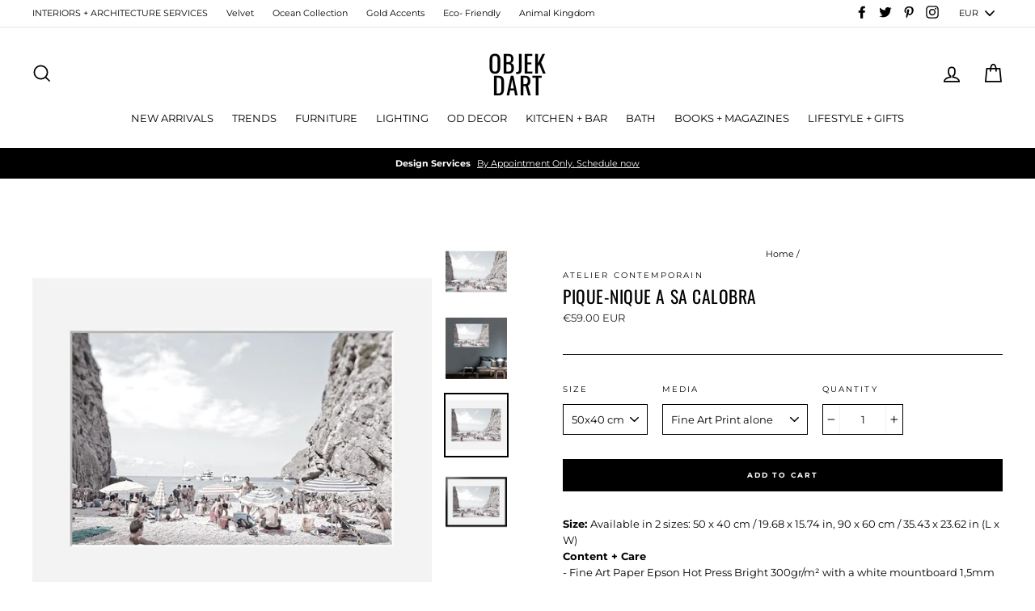

--- FILE ---
content_type: text/html; charset=utf-8
request_url: https://objekdart.com/products/pique-nique-a-sa-calobra
body_size: 26869
content:
<!doctype html>
<html class="no-js" lang="en">
<head>
  <meta charset="utf-8">
  <meta http-equiv="X-UA-Compatible" content="IE=edge,chrome=1">
  <meta name="viewport" content="width=device-width,initial-scale=1">
  <meta name="theme-color" content="#000000">
  <link rel="canonical" href="https://objekdart.com/products/pique-nique-a-sa-calobra">
  <meta name="format-detection" content="telephone=no"><link rel="shortcut icon" href="//objekdart.com/cdn/shop/files/ASPROUntitled-2_32x32.jpg?v=1614312613" type="image/png" />
  <title>PIQUE-NIQUE A SA CALOBRA
&ndash; Objek Dart
</title><meta name="description" content="Size: Available in 2 sizes: 50 x 40 cm / 19.68 x 15.74 in, 90 x 60 cm / 35.43 x 23.62 in (L x W)Content + Care- Fine Art Paper Epson Hot Press Bright 300gr/m² with a white mountboard 1,5mm (Digigraphie Quality) or with a white mountboard 1,5mm (Digigraphie Quality) (50x40cm) or Digigraphie on Fine Art Paper Epson Hot P"><meta property="og:site_name" content="Objek Dart">
  <meta property="og:url" content="https://objekdart.com/products/pique-nique-a-sa-calobra">
  <meta property="og:title" content="PIQUE-NIQUE A SA CALOBRA">
  <meta property="og:type" content="product">
  <meta property="og:description" content="Size: Available in 2 sizes: 50 x 40 cm / 19.68 x 15.74 in, 90 x 60 cm / 35.43 x 23.62 in (L x W)Content + Care- Fine Art Paper Epson Hot Press Bright 300gr/m² with a white mountboard 1,5mm (Digigraphie Quality) or with a white mountboard 1,5mm (Digigraphie Quality) (50x40cm) or Digigraphie on Fine Art Paper Epson Hot P"><meta property="og:price:amount" content="59.00">
    <meta property="og:price:currency" content="EUR"><meta property="og:image" content="http://objekdart.com/cdn/shop/products/pique-nique-a-sa-calobra_1200x630.jpg?v=1571708836"><meta property="og:image" content="http://objekdart.com/cdn/shop/products/pique-nique-a-sa-calobra_4_1200x630.jpg?v=1571708836"><meta property="og:image" content="http://objekdart.com/cdn/shop/products/pique-nique-a-sa-calobra_2_1200x630.jpg?v=1571708836">
  <meta property="og:image:secure_url" content="https://objekdart.com/cdn/shop/products/pique-nique-a-sa-calobra_1200x630.jpg?v=1571708836"><meta property="og:image:secure_url" content="https://objekdart.com/cdn/shop/products/pique-nique-a-sa-calobra_4_1200x630.jpg?v=1571708836"><meta property="og:image:secure_url" content="https://objekdart.com/cdn/shop/products/pique-nique-a-sa-calobra_2_1200x630.jpg?v=1571708836">
  <meta name="twitter:site" content="@ObjekDart">
  <meta name="twitter:card" content="summary_large_image">
  <meta name="twitter:title" content="PIQUE-NIQUE A SA CALOBRA">
  <meta name="twitter:description" content="Size: Available in 2 sizes: 50 x 40 cm / 19.68 x 15.74 in, 90 x 60 cm / 35.43 x 23.62 in (L x W)Content + Care- Fine Art Paper Epson Hot Press Bright 300gr/m² with a white mountboard 1,5mm (Digigraphie Quality) or with a white mountboard 1,5mm (Digigraphie Quality) (50x40cm) or Digigraphie on Fine Art Paper Epson Hot P">


  <style>
  @font-face {
  font-family: Oswald;
  font-weight: 400;
  font-style: normal;
  src: url("//objekdart.com/cdn/fonts/oswald/oswald_n4.7760ed7a63e536050f64bb0607ff70ce07a480bd.woff2") format("woff2"),
       url("//objekdart.com/cdn/fonts/oswald/oswald_n4.ae5e497f60fc686568afe76e9ff1872693c533e9.woff") format("woff");
}

  @font-face {
  font-family: Montserrat;
  font-weight: 400;
  font-style: normal;
  src: url("//objekdart.com/cdn/fonts/montserrat/montserrat_n4.81949fa0ac9fd2021e16436151e8eaa539321637.woff2") format("woff2"),
       url("//objekdart.com/cdn/fonts/montserrat/montserrat_n4.a6c632ca7b62da89c3594789ba828388aac693fe.woff") format("woff");
}


  @font-face {
  font-family: Montserrat;
  font-weight: 700;
  font-style: normal;
  src: url("//objekdart.com/cdn/fonts/montserrat/montserrat_n7.3c434e22befd5c18a6b4afadb1e3d77c128c7939.woff2") format("woff2"),
       url("//objekdart.com/cdn/fonts/montserrat/montserrat_n7.5d9fa6e2cae713c8fb539a9876489d86207fe957.woff") format("woff");
}

  @font-face {
  font-family: Montserrat;
  font-weight: 400;
  font-style: italic;
  src: url("//objekdart.com/cdn/fonts/montserrat/montserrat_i4.5a4ea298b4789e064f62a29aafc18d41f09ae59b.woff2") format("woff2"),
       url("//objekdart.com/cdn/fonts/montserrat/montserrat_i4.072b5869c5e0ed5b9d2021e4c2af132e16681ad2.woff") format("woff");
}

  @font-face {
  font-family: Montserrat;
  font-weight: 700;
  font-style: italic;
  src: url("//objekdart.com/cdn/fonts/montserrat/montserrat_i7.a0d4a463df4f146567d871890ffb3c80408e7732.woff2") format("woff2"),
       url("//objekdart.com/cdn/fonts/montserrat/montserrat_i7.f6ec9f2a0681acc6f8152c40921d2a4d2e1a2c78.woff") format("woff");
}

</style>

  <link href="//objekdart.com/cdn/shop/t/35/assets/theme.scss.css?v=62770648819733138691759259396" rel="stylesheet" type="text/css" media="all" />

  <style>
    .collection-item__title {
      font-size: 15px;
    }

    @media screen and (max-width: 768px) {
      .collection-item__title {
        font-size: 12.0px;
      }
    }
  </style>

  <script>
    document.documentElement.className = document.documentElement.className.replace('no-js', 'js');

    window.theme = window.theme || {};
    theme.strings = {
      addToCart: "Add to cart",
      soldOut: "Sold Out",
      unavailable: "Unavailable",
      stockLabel: "[count] in stock",
      savePrice: "Save [saved_amount]",
      cartSavings: "You're saving [savings]",
      cartEmpty: "Your cart is currently empty.",
      cartTermsConfirmation: "You must agree with the terms and conditions of sales to check out"
    };
    theme.settings = {
      cartType: "page",
      moneyFormat: "\u003cspan class=money\u003e€{{amount}} EUR\u003c\/span\u003e",
      recentlyViewedEnabled: false,
      quickView: true,
      themeVersion: "1.3.2"
    };
  </script>

  <script>window.performance && window.performance.mark && window.performance.mark('shopify.content_for_header.start');</script><meta name="google-site-verification" content="jhDFDSAOrJYriA76nVrkTIHvwXfzj7mab8KOGE9NGNc">
<meta id="shopify-digital-wallet" name="shopify-digital-wallet" content="/20369375332/digital_wallets/dialog">
<meta name="shopify-checkout-api-token" content="dc32f22f25f6e519b7e19ca73965c5b2">
<meta id="in-context-paypal-metadata" data-shop-id="20369375332" data-venmo-supported="false" data-environment="production" data-locale="en_US" data-paypal-v4="true" data-currency="EUR">
<link rel="alternate" hreflang="x-default" href="https://objekdart.com/products/pique-nique-a-sa-calobra">
<link rel="alternate" hreflang="en" href="https://objekdart.com/products/pique-nique-a-sa-calobra">
<link rel="alternate" hreflang="en-DE" href="https://objekdart.com/en-de/products/pique-nique-a-sa-calobra">
<link rel="alternate" type="application/json+oembed" href="https://objekdart.com/products/pique-nique-a-sa-calobra.oembed">
<script async="async" src="/checkouts/internal/preloads.js?locale=en-CY"></script>
<script id="shopify-features" type="application/json">{"accessToken":"dc32f22f25f6e519b7e19ca73965c5b2","betas":["rich-media-storefront-analytics"],"domain":"objekdart.com","predictiveSearch":true,"shopId":20369375332,"locale":"en"}</script>
<script>var Shopify = Shopify || {};
Shopify.shop = "objek-dart.myshopify.com";
Shopify.locale = "en";
Shopify.currency = {"active":"EUR","rate":"1.0"};
Shopify.country = "CY";
Shopify.theme = {"name":"Impulse","id":66471886948,"schema_name":"Impulse","schema_version":"1.3.2","theme_store_id":857,"role":"main"};
Shopify.theme.handle = "null";
Shopify.theme.style = {"id":null,"handle":null};
Shopify.cdnHost = "objekdart.com/cdn";
Shopify.routes = Shopify.routes || {};
Shopify.routes.root = "/";</script>
<script type="module">!function(o){(o.Shopify=o.Shopify||{}).modules=!0}(window);</script>
<script>!function(o){function n(){var o=[];function n(){o.push(Array.prototype.slice.apply(arguments))}return n.q=o,n}var t=o.Shopify=o.Shopify||{};t.loadFeatures=n(),t.autoloadFeatures=n()}(window);</script>
<script id="shop-js-analytics" type="application/json">{"pageType":"product"}</script>
<script defer="defer" async type="module" src="//objekdart.com/cdn/shopifycloud/shop-js/modules/v2/client.init-shop-cart-sync_BT-GjEfc.en.esm.js"></script>
<script defer="defer" async type="module" src="//objekdart.com/cdn/shopifycloud/shop-js/modules/v2/chunk.common_D58fp_Oc.esm.js"></script>
<script defer="defer" async type="module" src="//objekdart.com/cdn/shopifycloud/shop-js/modules/v2/chunk.modal_xMitdFEc.esm.js"></script>
<script type="module">
  await import("//objekdart.com/cdn/shopifycloud/shop-js/modules/v2/client.init-shop-cart-sync_BT-GjEfc.en.esm.js");
await import("//objekdart.com/cdn/shopifycloud/shop-js/modules/v2/chunk.common_D58fp_Oc.esm.js");
await import("//objekdart.com/cdn/shopifycloud/shop-js/modules/v2/chunk.modal_xMitdFEc.esm.js");

  window.Shopify.SignInWithShop?.initShopCartSync?.({"fedCMEnabled":true,"windoidEnabled":true});

</script>
<script>(function() {
  var isLoaded = false;
  function asyncLoad() {
    if (isLoaded) return;
    isLoaded = true;
    var urls = ["\/\/cdn.ywxi.net\/js\/partner-shopify.js?shop=objek-dart.myshopify.com","https:\/\/chimpstatic.com\/mcjs-connected\/js\/users\/64b139d0580594e059177196e\/4d23c5d61dedd1ad21d897fcf.js?shop=objek-dart.myshopify.com","https:\/\/cdn.recovermycart.com\/scripts\/keepcart\/CartJS.min.js?shop=objek-dart.myshopify.com\u0026shop=objek-dart.myshopify.com","\/\/cdn.shopify.com\/proxy\/4bb321ec019470adcc481bd573b009c9155b3d5053bd07b3a9faf7470f5f54b4\/static.cdn.printful.com\/static\/js\/external\/shopify-product-customizer.js?v=0.28\u0026shop=objek-dart.myshopify.com\u0026sp-cache-control=cHVibGljLCBtYXgtYWdlPTkwMA"];
    for (var i = 0; i < urls.length; i++) {
      var s = document.createElement('script');
      s.type = 'text/javascript';
      s.async = true;
      s.src = urls[i];
      var x = document.getElementsByTagName('script')[0];
      x.parentNode.insertBefore(s, x);
    }
  };
  if(window.attachEvent) {
    window.attachEvent('onload', asyncLoad);
  } else {
    window.addEventListener('load', asyncLoad, false);
  }
})();</script>
<script id="__st">var __st={"a":20369375332,"offset":7200,"reqid":"4e87df69-9c64-43d5-8079-2e440a2429ad-1769347476","pageurl":"objekdart.com\/products\/pique-nique-a-sa-calobra","u":"227bc01ac187","p":"product","rtyp":"product","rid":4185836912727};</script>
<script>window.ShopifyPaypalV4VisibilityTracking = true;</script>
<script id="captcha-bootstrap">!function(){'use strict';const t='contact',e='account',n='new_comment',o=[[t,t],['blogs',n],['comments',n],[t,'customer']],c=[[e,'customer_login'],[e,'guest_login'],[e,'recover_customer_password'],[e,'create_customer']],r=t=>t.map((([t,e])=>`form[action*='/${t}']:not([data-nocaptcha='true']) input[name='form_type'][value='${e}']`)).join(','),a=t=>()=>t?[...document.querySelectorAll(t)].map((t=>t.form)):[];function s(){const t=[...o],e=r(t);return a(e)}const i='password',u='form_key',d=['recaptcha-v3-token','g-recaptcha-response','h-captcha-response',i],f=()=>{try{return window.sessionStorage}catch{return}},m='__shopify_v',_=t=>t.elements[u];function p(t,e,n=!1){try{const o=window.sessionStorage,c=JSON.parse(o.getItem(e)),{data:r}=function(t){const{data:e,action:n}=t;return t[m]||n?{data:e,action:n}:{data:t,action:n}}(c);for(const[e,n]of Object.entries(r))t.elements[e]&&(t.elements[e].value=n);n&&o.removeItem(e)}catch(o){console.error('form repopulation failed',{error:o})}}const l='form_type',E='cptcha';function T(t){t.dataset[E]=!0}const w=window,h=w.document,L='Shopify',v='ce_forms',y='captcha';let A=!1;((t,e)=>{const n=(g='f06e6c50-85a8-45c8-87d0-21a2b65856fe',I='https://cdn.shopify.com/shopifycloud/storefront-forms-hcaptcha/ce_storefront_forms_captcha_hcaptcha.v1.5.2.iife.js',D={infoText:'Protected by hCaptcha',privacyText:'Privacy',termsText:'Terms'},(t,e,n)=>{const o=w[L][v],c=o.bindForm;if(c)return c(t,g,e,D).then(n);var r;o.q.push([[t,g,e,D],n]),r=I,A||(h.body.append(Object.assign(h.createElement('script'),{id:'captcha-provider',async:!0,src:r})),A=!0)});var g,I,D;w[L]=w[L]||{},w[L][v]=w[L][v]||{},w[L][v].q=[],w[L][y]=w[L][y]||{},w[L][y].protect=function(t,e){n(t,void 0,e),T(t)},Object.freeze(w[L][y]),function(t,e,n,w,h,L){const[v,y,A,g]=function(t,e,n){const i=e?o:[],u=t?c:[],d=[...i,...u],f=r(d),m=r(i),_=r(d.filter((([t,e])=>n.includes(e))));return[a(f),a(m),a(_),s()]}(w,h,L),I=t=>{const e=t.target;return e instanceof HTMLFormElement?e:e&&e.form},D=t=>v().includes(t);t.addEventListener('submit',(t=>{const e=I(t);if(!e)return;const n=D(e)&&!e.dataset.hcaptchaBound&&!e.dataset.recaptchaBound,o=_(e),c=g().includes(e)&&(!o||!o.value);(n||c)&&t.preventDefault(),c&&!n&&(function(t){try{if(!f())return;!function(t){const e=f();if(!e)return;const n=_(t);if(!n)return;const o=n.value;o&&e.removeItem(o)}(t);const e=Array.from(Array(32),(()=>Math.random().toString(36)[2])).join('');!function(t,e){_(t)||t.append(Object.assign(document.createElement('input'),{type:'hidden',name:u})),t.elements[u].value=e}(t,e),function(t,e){const n=f();if(!n)return;const o=[...t.querySelectorAll(`input[type='${i}']`)].map((({name:t})=>t)),c=[...d,...o],r={};for(const[a,s]of new FormData(t).entries())c.includes(a)||(r[a]=s);n.setItem(e,JSON.stringify({[m]:1,action:t.action,data:r}))}(t,e)}catch(e){console.error('failed to persist form',e)}}(e),e.submit())}));const S=(t,e)=>{t&&!t.dataset[E]&&(n(t,e.some((e=>e===t))),T(t))};for(const o of['focusin','change'])t.addEventListener(o,(t=>{const e=I(t);D(e)&&S(e,y())}));const B=e.get('form_key'),M=e.get(l),P=B&&M;t.addEventListener('DOMContentLoaded',(()=>{const t=y();if(P)for(const e of t)e.elements[l].value===M&&p(e,B);[...new Set([...A(),...v().filter((t=>'true'===t.dataset.shopifyCaptcha))])].forEach((e=>S(e,t)))}))}(h,new URLSearchParams(w.location.search),n,t,e,['guest_login'])})(!0,!0)}();</script>
<script integrity="sha256-4kQ18oKyAcykRKYeNunJcIwy7WH5gtpwJnB7kiuLZ1E=" data-source-attribution="shopify.loadfeatures" defer="defer" src="//objekdart.com/cdn/shopifycloud/storefront/assets/storefront/load_feature-a0a9edcb.js" crossorigin="anonymous"></script>
<script data-source-attribution="shopify.dynamic_checkout.dynamic.init">var Shopify=Shopify||{};Shopify.PaymentButton=Shopify.PaymentButton||{isStorefrontPortableWallets:!0,init:function(){window.Shopify.PaymentButton.init=function(){};var t=document.createElement("script");t.src="https://objekdart.com/cdn/shopifycloud/portable-wallets/latest/portable-wallets.en.js",t.type="module",document.head.appendChild(t)}};
</script>
<script data-source-attribution="shopify.dynamic_checkout.buyer_consent">
  function portableWalletsHideBuyerConsent(e){var t=document.getElementById("shopify-buyer-consent"),n=document.getElementById("shopify-subscription-policy-button");t&&n&&(t.classList.add("hidden"),t.setAttribute("aria-hidden","true"),n.removeEventListener("click",e))}function portableWalletsShowBuyerConsent(e){var t=document.getElementById("shopify-buyer-consent"),n=document.getElementById("shopify-subscription-policy-button");t&&n&&(t.classList.remove("hidden"),t.removeAttribute("aria-hidden"),n.addEventListener("click",e))}window.Shopify?.PaymentButton&&(window.Shopify.PaymentButton.hideBuyerConsent=portableWalletsHideBuyerConsent,window.Shopify.PaymentButton.showBuyerConsent=portableWalletsShowBuyerConsent);
</script>
<script data-source-attribution="shopify.dynamic_checkout.cart.bootstrap">document.addEventListener("DOMContentLoaded",(function(){function t(){return document.querySelector("shopify-accelerated-checkout-cart, shopify-accelerated-checkout")}if(t())Shopify.PaymentButton.init();else{new MutationObserver((function(e,n){t()&&(Shopify.PaymentButton.init(),n.disconnect())})).observe(document.body,{childList:!0,subtree:!0})}}));
</script>
<link id="shopify-accelerated-checkout-styles" rel="stylesheet" media="screen" href="https://objekdart.com/cdn/shopifycloud/portable-wallets/latest/accelerated-checkout-backwards-compat.css" crossorigin="anonymous">
<style id="shopify-accelerated-checkout-cart">
        #shopify-buyer-consent {
  margin-top: 1em;
  display: inline-block;
  width: 100%;
}

#shopify-buyer-consent.hidden {
  display: none;
}

#shopify-subscription-policy-button {
  background: none;
  border: none;
  padding: 0;
  text-decoration: underline;
  font-size: inherit;
  cursor: pointer;
}

#shopify-subscription-policy-button::before {
  box-shadow: none;
}

      </style>

<script>window.performance && window.performance.mark && window.performance.mark('shopify.content_for_header.end');</script>
  <!--[if lt IE 9]>
<script src="//cdnjs.cloudflare.com/ajax/libs/html5shiv/3.7.2/html5shiv.min.js" type="text/javascript"></script>
<![endif]-->
<!--[if (lte IE 9) ]><script src="//objekdart.com/cdn/shop/t/35/assets/match-media.min.js?v=159635276924582161481549632172" type="text/javascript"></script><![endif]-->


  
  <script src="//objekdart.com/cdn/shop/t/35/assets/vendor.js" defer="defer"></script>



  
    <script src="/services/javascripts/currencies.js" defer="defer"></script>
    
  <script src="//objekdart.com/cdn/shop/t/35/assets/jquery.currencies.min.js" defer="defer"></script>


  

  
  <script src="//objekdart.com/cdn/shop/t/35/assets/theme.js?v=63450923484610529311549632185" defer="defer"></script>


<!-- BeginShopPopAddon --><script>  Shopify.shopPopSettings = {"proof_enabled":false,"proof_show_add_to_cart":true,"proof_mobile_enabled":true,"proof_mobile_position":"Bottom","proof_desktop_position":"Bottom Left","proof_show_on_product_page":true,"proof_hide_notification_after":30,"proof_display_time":6,"proof_interval_time":5,"proof_order_random":false,"proof_fetch_count":30,"proof_cycle":true,"proof_anonymize":true,"proof_anonymize_text":null,"proof_hours_before_obscure":48,"proof_sequential":true,"proof_top":10,"proof_left":10,"proof_right":10,"proof_bottom":10,"proof_background_color":"#fff","proof_font_color":"#333","proof_custom_css":null,"proof_border_radius":8,"proof_first_interval_time":1,"proof_locale":"en"};</script><!-- EndShopPopAddon -->

      <link href="//objekdart.com/cdn/shop/t/35/assets/paymentfont.scss.css?v=8875334344034989631759259394" rel="stylesheet" type="text/css" media="all" />
    
<link href="https://monorail-edge.shopifysvc.com" rel="dns-prefetch">
<script>(function(){if ("sendBeacon" in navigator && "performance" in window) {try {var session_token_from_headers = performance.getEntriesByType('navigation')[0].serverTiming.find(x => x.name == '_s').description;} catch {var session_token_from_headers = undefined;}var session_cookie_matches = document.cookie.match(/_shopify_s=([^;]*)/);var session_token_from_cookie = session_cookie_matches && session_cookie_matches.length === 2 ? session_cookie_matches[1] : "";var session_token = session_token_from_headers || session_token_from_cookie || "";function handle_abandonment_event(e) {var entries = performance.getEntries().filter(function(entry) {return /monorail-edge.shopifysvc.com/.test(entry.name);});if (!window.abandonment_tracked && entries.length === 0) {window.abandonment_tracked = true;var currentMs = Date.now();var navigation_start = performance.timing.navigationStart;var payload = {shop_id: 20369375332,url: window.location.href,navigation_start,duration: currentMs - navigation_start,session_token,page_type: "product"};window.navigator.sendBeacon("https://monorail-edge.shopifysvc.com/v1/produce", JSON.stringify({schema_id: "online_store_buyer_site_abandonment/1.1",payload: payload,metadata: {event_created_at_ms: currentMs,event_sent_at_ms: currentMs}}));}}window.addEventListener('pagehide', handle_abandonment_event);}}());</script>
<script id="web-pixels-manager-setup">(function e(e,d,r,n,o){if(void 0===o&&(o={}),!Boolean(null===(a=null===(i=window.Shopify)||void 0===i?void 0:i.analytics)||void 0===a?void 0:a.replayQueue)){var i,a;window.Shopify=window.Shopify||{};var t=window.Shopify;t.analytics=t.analytics||{};var s=t.analytics;s.replayQueue=[],s.publish=function(e,d,r){return s.replayQueue.push([e,d,r]),!0};try{self.performance.mark("wpm:start")}catch(e){}var l=function(){var e={modern:/Edge?\/(1{2}[4-9]|1[2-9]\d|[2-9]\d{2}|\d{4,})\.\d+(\.\d+|)|Firefox\/(1{2}[4-9]|1[2-9]\d|[2-9]\d{2}|\d{4,})\.\d+(\.\d+|)|Chrom(ium|e)\/(9{2}|\d{3,})\.\d+(\.\d+|)|(Maci|X1{2}).+ Version\/(15\.\d+|(1[6-9]|[2-9]\d|\d{3,})\.\d+)([,.]\d+|)( \(\w+\)|)( Mobile\/\w+|) Safari\/|Chrome.+OPR\/(9{2}|\d{3,})\.\d+\.\d+|(CPU[ +]OS|iPhone[ +]OS|CPU[ +]iPhone|CPU IPhone OS|CPU iPad OS)[ +]+(15[._]\d+|(1[6-9]|[2-9]\d|\d{3,})[._]\d+)([._]\d+|)|Android:?[ /-](13[3-9]|1[4-9]\d|[2-9]\d{2}|\d{4,})(\.\d+|)(\.\d+|)|Android.+Firefox\/(13[5-9]|1[4-9]\d|[2-9]\d{2}|\d{4,})\.\d+(\.\d+|)|Android.+Chrom(ium|e)\/(13[3-9]|1[4-9]\d|[2-9]\d{2}|\d{4,})\.\d+(\.\d+|)|SamsungBrowser\/([2-9]\d|\d{3,})\.\d+/,legacy:/Edge?\/(1[6-9]|[2-9]\d|\d{3,})\.\d+(\.\d+|)|Firefox\/(5[4-9]|[6-9]\d|\d{3,})\.\d+(\.\d+|)|Chrom(ium|e)\/(5[1-9]|[6-9]\d|\d{3,})\.\d+(\.\d+|)([\d.]+$|.*Safari\/(?![\d.]+ Edge\/[\d.]+$))|(Maci|X1{2}).+ Version\/(10\.\d+|(1[1-9]|[2-9]\d|\d{3,})\.\d+)([,.]\d+|)( \(\w+\)|)( Mobile\/\w+|) Safari\/|Chrome.+OPR\/(3[89]|[4-9]\d|\d{3,})\.\d+\.\d+|(CPU[ +]OS|iPhone[ +]OS|CPU[ +]iPhone|CPU IPhone OS|CPU iPad OS)[ +]+(10[._]\d+|(1[1-9]|[2-9]\d|\d{3,})[._]\d+)([._]\d+|)|Android:?[ /-](13[3-9]|1[4-9]\d|[2-9]\d{2}|\d{4,})(\.\d+|)(\.\d+|)|Mobile Safari.+OPR\/([89]\d|\d{3,})\.\d+\.\d+|Android.+Firefox\/(13[5-9]|1[4-9]\d|[2-9]\d{2}|\d{4,})\.\d+(\.\d+|)|Android.+Chrom(ium|e)\/(13[3-9]|1[4-9]\d|[2-9]\d{2}|\d{4,})\.\d+(\.\d+|)|Android.+(UC? ?Browser|UCWEB|U3)[ /]?(15\.([5-9]|\d{2,})|(1[6-9]|[2-9]\d|\d{3,})\.\d+)\.\d+|SamsungBrowser\/(5\.\d+|([6-9]|\d{2,})\.\d+)|Android.+MQ{2}Browser\/(14(\.(9|\d{2,})|)|(1[5-9]|[2-9]\d|\d{3,})(\.\d+|))(\.\d+|)|K[Aa][Ii]OS\/(3\.\d+|([4-9]|\d{2,})\.\d+)(\.\d+|)/},d=e.modern,r=e.legacy,n=navigator.userAgent;return n.match(d)?"modern":n.match(r)?"legacy":"unknown"}(),u="modern"===l?"modern":"legacy",c=(null!=n?n:{modern:"",legacy:""})[u],f=function(e){return[e.baseUrl,"/wpm","/b",e.hashVersion,"modern"===e.buildTarget?"m":"l",".js"].join("")}({baseUrl:d,hashVersion:r,buildTarget:u}),m=function(e){var d=e.version,r=e.bundleTarget,n=e.surface,o=e.pageUrl,i=e.monorailEndpoint;return{emit:function(e){var a=e.status,t=e.errorMsg,s=(new Date).getTime(),l=JSON.stringify({metadata:{event_sent_at_ms:s},events:[{schema_id:"web_pixels_manager_load/3.1",payload:{version:d,bundle_target:r,page_url:o,status:a,surface:n,error_msg:t},metadata:{event_created_at_ms:s}}]});if(!i)return console&&console.warn&&console.warn("[Web Pixels Manager] No Monorail endpoint provided, skipping logging."),!1;try{return self.navigator.sendBeacon.bind(self.navigator)(i,l)}catch(e){}var u=new XMLHttpRequest;try{return u.open("POST",i,!0),u.setRequestHeader("Content-Type","text/plain"),u.send(l),!0}catch(e){return console&&console.warn&&console.warn("[Web Pixels Manager] Got an unhandled error while logging to Monorail."),!1}}}}({version:r,bundleTarget:l,surface:e.surface,pageUrl:self.location.href,monorailEndpoint:e.monorailEndpoint});try{o.browserTarget=l,function(e){var d=e.src,r=e.async,n=void 0===r||r,o=e.onload,i=e.onerror,a=e.sri,t=e.scriptDataAttributes,s=void 0===t?{}:t,l=document.createElement("script"),u=document.querySelector("head"),c=document.querySelector("body");if(l.async=n,l.src=d,a&&(l.integrity=a,l.crossOrigin="anonymous"),s)for(var f in s)if(Object.prototype.hasOwnProperty.call(s,f))try{l.dataset[f]=s[f]}catch(e){}if(o&&l.addEventListener("load",o),i&&l.addEventListener("error",i),u)u.appendChild(l);else{if(!c)throw new Error("Did not find a head or body element to append the script");c.appendChild(l)}}({src:f,async:!0,onload:function(){if(!function(){var e,d;return Boolean(null===(d=null===(e=window.Shopify)||void 0===e?void 0:e.analytics)||void 0===d?void 0:d.initialized)}()){var d=window.webPixelsManager.init(e)||void 0;if(d){var r=window.Shopify.analytics;r.replayQueue.forEach((function(e){var r=e[0],n=e[1],o=e[2];d.publishCustomEvent(r,n,o)})),r.replayQueue=[],r.publish=d.publishCustomEvent,r.visitor=d.visitor,r.initialized=!0}}},onerror:function(){return m.emit({status:"failed",errorMsg:"".concat(f," has failed to load")})},sri:function(e){var d=/^sha384-[A-Za-z0-9+/=]+$/;return"string"==typeof e&&d.test(e)}(c)?c:"",scriptDataAttributes:o}),m.emit({status:"loading"})}catch(e){m.emit({status:"failed",errorMsg:(null==e?void 0:e.message)||"Unknown error"})}}})({shopId: 20369375332,storefrontBaseUrl: "https://objekdart.com",extensionsBaseUrl: "https://extensions.shopifycdn.com/cdn/shopifycloud/web-pixels-manager",monorailEndpoint: "https://monorail-edge.shopifysvc.com/unstable/produce_batch",surface: "storefront-renderer",enabledBetaFlags: ["2dca8a86"],webPixelsConfigList: [{"id":"184287556","eventPayloadVersion":"v1","runtimeContext":"LAX","scriptVersion":"1","type":"CUSTOM","privacyPurposes":["ANALYTICS"],"name":"Google Analytics tag (migrated)"},{"id":"shopify-app-pixel","configuration":"{}","eventPayloadVersion":"v1","runtimeContext":"STRICT","scriptVersion":"0450","apiClientId":"shopify-pixel","type":"APP","privacyPurposes":["ANALYTICS","MARKETING"]},{"id":"shopify-custom-pixel","eventPayloadVersion":"v1","runtimeContext":"LAX","scriptVersion":"0450","apiClientId":"shopify-pixel","type":"CUSTOM","privacyPurposes":["ANALYTICS","MARKETING"]}],isMerchantRequest: false,initData: {"shop":{"name":"Objek Dart","paymentSettings":{"currencyCode":"EUR"},"myshopifyDomain":"objek-dart.myshopify.com","countryCode":"CY","storefrontUrl":"https:\/\/objekdart.com"},"customer":null,"cart":null,"checkout":null,"productVariants":[{"price":{"amount":59.0,"currencyCode":"EUR"},"product":{"title":"PIQUE-NIQUE A SA CALOBRA","vendor":"Atelier Contemporain","id":"4185836912727","untranslatedTitle":"PIQUE-NIQUE A SA CALOBRA","url":"\/products\/pique-nique-a-sa-calobra","type":"Posters + Prints"},"id":"30394386284631","image":{"src":"\/\/objekdart.com\/cdn\/shop\/products\/pique-nique-a-sa-calobra_2.jpg?v=1571708836"},"sku":"","title":"50x40 cm \/ Fine Art Print alone","untranslatedTitle":"50x40 cm \/ Fine Art Print alone"},{"price":{"amount":85.0,"currencyCode":"EUR"},"product":{"title":"PIQUE-NIQUE A SA CALOBRA","vendor":"Atelier Contemporain","id":"4185836912727","untranslatedTitle":"PIQUE-NIQUE A SA CALOBRA","url":"\/products\/pique-nique-a-sa-calobra","type":"Posters + Prints"},"id":"30394386317399","image":{"src":"\/\/objekdart.com\/cdn\/shop\/products\/pique-nique-a-sa-calobra_1.jpg?v=1571708836"},"sku":"","title":"50x40 cm \/ Framed Fine Art Print","untranslatedTitle":"50x40 cm \/ Framed Fine Art Print"},{"price":{"amount":249.0,"currencyCode":"EUR"},"product":{"title":"PIQUE-NIQUE A SA CALOBRA","vendor":"Atelier Contemporain","id":"4185836912727","untranslatedTitle":"PIQUE-NIQUE A SA CALOBRA","url":"\/products\/pique-nique-a-sa-calobra","type":"Posters + Prints"},"id":"30394397950039","image":{"src":"\/\/objekdart.com\/cdn\/shop\/products\/pique-nique-a-sa-calobra.jpg?v=1571708836"},"sku":"","title":"90x60 cm \/ Fine Art Print alone","untranslatedTitle":"90x60 cm \/ Fine Art Print alone"},{"price":{"amount":279.0,"currencyCode":"EUR"},"product":{"title":"PIQUE-NIQUE A SA CALOBRA","vendor":"Atelier Contemporain","id":"4185836912727","untranslatedTitle":"PIQUE-NIQUE A SA CALOBRA","url":"\/products\/pique-nique-a-sa-calobra","type":"Posters + Prints"},"id":"30394398310487","image":{"src":"\/\/objekdart.com\/cdn\/shop\/products\/pique-nique-a-sa-calobra_1.jpg?v=1571708836"},"sku":"","title":"90x60 cm \/ Framed Fine Art Print","untranslatedTitle":"90x60 cm \/ Framed Fine Art Print"}],"purchasingCompany":null},},"https://objekdart.com/cdn","fcfee988w5aeb613cpc8e4bc33m6693e112",{"modern":"","legacy":""},{"shopId":"20369375332","storefrontBaseUrl":"https:\/\/objekdart.com","extensionBaseUrl":"https:\/\/extensions.shopifycdn.com\/cdn\/shopifycloud\/web-pixels-manager","surface":"storefront-renderer","enabledBetaFlags":"[\"2dca8a86\"]","isMerchantRequest":"false","hashVersion":"fcfee988w5aeb613cpc8e4bc33m6693e112","publish":"custom","events":"[[\"page_viewed\",{}],[\"product_viewed\",{\"productVariant\":{\"price\":{\"amount\":59.0,\"currencyCode\":\"EUR\"},\"product\":{\"title\":\"PIQUE-NIQUE A SA CALOBRA\",\"vendor\":\"Atelier Contemporain\",\"id\":\"4185836912727\",\"untranslatedTitle\":\"PIQUE-NIQUE A SA CALOBRA\",\"url\":\"\/products\/pique-nique-a-sa-calobra\",\"type\":\"Posters + Prints\"},\"id\":\"30394386284631\",\"image\":{\"src\":\"\/\/objekdart.com\/cdn\/shop\/products\/pique-nique-a-sa-calobra_2.jpg?v=1571708836\"},\"sku\":\"\",\"title\":\"50x40 cm \/ Fine Art Print alone\",\"untranslatedTitle\":\"50x40 cm \/ Fine Art Print alone\"}}]]"});</script><script>
  window.ShopifyAnalytics = window.ShopifyAnalytics || {};
  window.ShopifyAnalytics.meta = window.ShopifyAnalytics.meta || {};
  window.ShopifyAnalytics.meta.currency = 'EUR';
  var meta = {"product":{"id":4185836912727,"gid":"gid:\/\/shopify\/Product\/4185836912727","vendor":"Atelier Contemporain","type":"Posters + Prints","handle":"pique-nique-a-sa-calobra","variants":[{"id":30394386284631,"price":5900,"name":"PIQUE-NIQUE A SA CALOBRA - 50x40 cm \/ Fine Art Print alone","public_title":"50x40 cm \/ Fine Art Print alone","sku":""},{"id":30394386317399,"price":8500,"name":"PIQUE-NIQUE A SA CALOBRA - 50x40 cm \/ Framed Fine Art Print","public_title":"50x40 cm \/ Framed Fine Art Print","sku":""},{"id":30394397950039,"price":24900,"name":"PIQUE-NIQUE A SA CALOBRA - 90x60 cm \/ Fine Art Print alone","public_title":"90x60 cm \/ Fine Art Print alone","sku":""},{"id":30394398310487,"price":27900,"name":"PIQUE-NIQUE A SA CALOBRA - 90x60 cm \/ Framed Fine Art Print","public_title":"90x60 cm \/ Framed Fine Art Print","sku":""}],"remote":false},"page":{"pageType":"product","resourceType":"product","resourceId":4185836912727,"requestId":"4e87df69-9c64-43d5-8079-2e440a2429ad-1769347476"}};
  for (var attr in meta) {
    window.ShopifyAnalytics.meta[attr] = meta[attr];
  }
</script>
<script class="analytics">
  (function () {
    var customDocumentWrite = function(content) {
      var jquery = null;

      if (window.jQuery) {
        jquery = window.jQuery;
      } else if (window.Checkout && window.Checkout.$) {
        jquery = window.Checkout.$;
      }

      if (jquery) {
        jquery('body').append(content);
      }
    };

    var hasLoggedConversion = function(token) {
      if (token) {
        return document.cookie.indexOf('loggedConversion=' + token) !== -1;
      }
      return false;
    }

    var setCookieIfConversion = function(token) {
      if (token) {
        var twoMonthsFromNow = new Date(Date.now());
        twoMonthsFromNow.setMonth(twoMonthsFromNow.getMonth() + 2);

        document.cookie = 'loggedConversion=' + token + '; expires=' + twoMonthsFromNow;
      }
    }

    var trekkie = window.ShopifyAnalytics.lib = window.trekkie = window.trekkie || [];
    if (trekkie.integrations) {
      return;
    }
    trekkie.methods = [
      'identify',
      'page',
      'ready',
      'track',
      'trackForm',
      'trackLink'
    ];
    trekkie.factory = function(method) {
      return function() {
        var args = Array.prototype.slice.call(arguments);
        args.unshift(method);
        trekkie.push(args);
        return trekkie;
      };
    };
    for (var i = 0; i < trekkie.methods.length; i++) {
      var key = trekkie.methods[i];
      trekkie[key] = trekkie.factory(key);
    }
    trekkie.load = function(config) {
      trekkie.config = config || {};
      trekkie.config.initialDocumentCookie = document.cookie;
      var first = document.getElementsByTagName('script')[0];
      var script = document.createElement('script');
      script.type = 'text/javascript';
      script.onerror = function(e) {
        var scriptFallback = document.createElement('script');
        scriptFallback.type = 'text/javascript';
        scriptFallback.onerror = function(error) {
                var Monorail = {
      produce: function produce(monorailDomain, schemaId, payload) {
        var currentMs = new Date().getTime();
        var event = {
          schema_id: schemaId,
          payload: payload,
          metadata: {
            event_created_at_ms: currentMs,
            event_sent_at_ms: currentMs
          }
        };
        return Monorail.sendRequest("https://" + monorailDomain + "/v1/produce", JSON.stringify(event));
      },
      sendRequest: function sendRequest(endpointUrl, payload) {
        // Try the sendBeacon API
        if (window && window.navigator && typeof window.navigator.sendBeacon === 'function' && typeof window.Blob === 'function' && !Monorail.isIos12()) {
          var blobData = new window.Blob([payload], {
            type: 'text/plain'
          });

          if (window.navigator.sendBeacon(endpointUrl, blobData)) {
            return true;
          } // sendBeacon was not successful

        } // XHR beacon

        var xhr = new XMLHttpRequest();

        try {
          xhr.open('POST', endpointUrl);
          xhr.setRequestHeader('Content-Type', 'text/plain');
          xhr.send(payload);
        } catch (e) {
          console.log(e);
        }

        return false;
      },
      isIos12: function isIos12() {
        return window.navigator.userAgent.lastIndexOf('iPhone; CPU iPhone OS 12_') !== -1 || window.navigator.userAgent.lastIndexOf('iPad; CPU OS 12_') !== -1;
      }
    };
    Monorail.produce('monorail-edge.shopifysvc.com',
      'trekkie_storefront_load_errors/1.1',
      {shop_id: 20369375332,
      theme_id: 66471886948,
      app_name: "storefront",
      context_url: window.location.href,
      source_url: "//objekdart.com/cdn/s/trekkie.storefront.8d95595f799fbf7e1d32231b9a28fd43b70c67d3.min.js"});

        };
        scriptFallback.async = true;
        scriptFallback.src = '//objekdart.com/cdn/s/trekkie.storefront.8d95595f799fbf7e1d32231b9a28fd43b70c67d3.min.js';
        first.parentNode.insertBefore(scriptFallback, first);
      };
      script.async = true;
      script.src = '//objekdart.com/cdn/s/trekkie.storefront.8d95595f799fbf7e1d32231b9a28fd43b70c67d3.min.js';
      first.parentNode.insertBefore(script, first);
    };
    trekkie.load(
      {"Trekkie":{"appName":"storefront","development":false,"defaultAttributes":{"shopId":20369375332,"isMerchantRequest":null,"themeId":66471886948,"themeCityHash":"12855707002172527189","contentLanguage":"en","currency":"EUR","eventMetadataId":"3546eeed-afe3-4550-a1ce-fe48009531ee"},"isServerSideCookieWritingEnabled":true,"monorailRegion":"shop_domain","enabledBetaFlags":["65f19447"]},"Session Attribution":{},"S2S":{"facebookCapiEnabled":true,"source":"trekkie-storefront-renderer","apiClientId":580111}}
    );

    var loaded = false;
    trekkie.ready(function() {
      if (loaded) return;
      loaded = true;

      window.ShopifyAnalytics.lib = window.trekkie;

      var originalDocumentWrite = document.write;
      document.write = customDocumentWrite;
      try { window.ShopifyAnalytics.merchantGoogleAnalytics.call(this); } catch(error) {};
      document.write = originalDocumentWrite;

      window.ShopifyAnalytics.lib.page(null,{"pageType":"product","resourceType":"product","resourceId":4185836912727,"requestId":"4e87df69-9c64-43d5-8079-2e440a2429ad-1769347476","shopifyEmitted":true});

      var match = window.location.pathname.match(/checkouts\/(.+)\/(thank_you|post_purchase)/)
      var token = match? match[1]: undefined;
      if (!hasLoggedConversion(token)) {
        setCookieIfConversion(token);
        window.ShopifyAnalytics.lib.track("Viewed Product",{"currency":"EUR","variantId":30394386284631,"productId":4185836912727,"productGid":"gid:\/\/shopify\/Product\/4185836912727","name":"PIQUE-NIQUE A SA CALOBRA - 50x40 cm \/ Fine Art Print alone","price":"59.00","sku":"","brand":"Atelier Contemporain","variant":"50x40 cm \/ Fine Art Print alone","category":"Posters + Prints","nonInteraction":true,"remote":false},undefined,undefined,{"shopifyEmitted":true});
      window.ShopifyAnalytics.lib.track("monorail:\/\/trekkie_storefront_viewed_product\/1.1",{"currency":"EUR","variantId":30394386284631,"productId":4185836912727,"productGid":"gid:\/\/shopify\/Product\/4185836912727","name":"PIQUE-NIQUE A SA CALOBRA - 50x40 cm \/ Fine Art Print alone","price":"59.00","sku":"","brand":"Atelier Contemporain","variant":"50x40 cm \/ Fine Art Print alone","category":"Posters + Prints","nonInteraction":true,"remote":false,"referer":"https:\/\/objekdart.com\/products\/pique-nique-a-sa-calobra"});
      }
    });


        var eventsListenerScript = document.createElement('script');
        eventsListenerScript.async = true;
        eventsListenerScript.src = "//objekdart.com/cdn/shopifycloud/storefront/assets/shop_events_listener-3da45d37.js";
        document.getElementsByTagName('head')[0].appendChild(eventsListenerScript);

})();</script>
  <script>
  if (!window.ga || (window.ga && typeof window.ga !== 'function')) {
    window.ga = function ga() {
      (window.ga.q = window.ga.q || []).push(arguments);
      if (window.Shopify && window.Shopify.analytics && typeof window.Shopify.analytics.publish === 'function') {
        window.Shopify.analytics.publish("ga_stub_called", {}, {sendTo: "google_osp_migration"});
      }
      console.error("Shopify's Google Analytics stub called with:", Array.from(arguments), "\nSee https://help.shopify.com/manual/promoting-marketing/pixels/pixel-migration#google for more information.");
    };
    if (window.Shopify && window.Shopify.analytics && typeof window.Shopify.analytics.publish === 'function') {
      window.Shopify.analytics.publish("ga_stub_initialized", {}, {sendTo: "google_osp_migration"});
    }
  }
</script>
<script
  defer
  src="https://objekdart.com/cdn/shopifycloud/perf-kit/shopify-perf-kit-3.0.4.min.js"
  data-application="storefront-renderer"
  data-shop-id="20369375332"
  data-render-region="gcp-us-east1"
  data-page-type="product"
  data-theme-instance-id="66471886948"
  data-theme-name="Impulse"
  data-theme-version="1.3.2"
  data-monorail-region="shop_domain"
  data-resource-timing-sampling-rate="10"
  data-shs="true"
  data-shs-beacon="true"
  data-shs-export-with-fetch="true"
  data-shs-logs-sample-rate="1"
  data-shs-beacon-endpoint="https://objekdart.com/api/collect"
></script>
</head>

<meta name="p:domain_verify" content="d61eb8f28ad83ac5350ada6c7eeae5a3"/>

<body class="template-product currencies-enabled" data-transitions="false">

  
  

  <a class="in-page-link visually-hidden skip-link" href="#MainContent">Skip to content</a>

  <div id="PageContainer" class="page-container">
    <div class="transition-body">

    <div id="shopify-section-header" class="shopify-section">




<div id="NavDrawer" class="drawer drawer--left">
  <div class="drawer__fixed-header drawer__fixed-header--full">
    <div class="drawer__header drawer__header--full appear-animation appear-delay-1">
      <div class="h2 drawer__title">
        
  <span
    class="currency-picker__wrapper currency-picker--drawer">
    <label for="CurrencyPicker-drawer" class="visually-hidden">Pick a currency</label>
    <select class="currency-input" id="CurrencyPicker-drawer" name="currencies"><option value="EUR" selected="selected">EUR</option>
    
      
    
      
      <option value="USD">USD</option>
      
    
      
      <option value="CAD">CAD</option>
      
    
      
      <option value="INR">INR</option>
      
    
      
      <option value="GBP">GBP</option>
      
    
      
      <option value="AUD">AUD</option>
      
    
      
      <option value="JPY">JPY</option>
      
    
    </select>
  </span>


      </div>
      <div class="drawer__close">
        <button type="button" class="drawer__close-button js-drawer-close">
          <svg aria-hidden="true" focusable="false" role="presentation" class="icon icon-close" viewBox="0 0 64 64"><defs><style>.cls-1{fill:none;stroke:#000;stroke-miterlimit:10;stroke-width:2px}</style></defs><path class="cls-1" d="M19 17.61l27.12 27.13m0-27.12L19 44.74"/></svg>
          <span class="icon__fallback-text">Close menu</span>
        </button>
      </div>
    </div>
  </div>
  <div class="drawer__inner">

    <ul class="mobile-nav" role="navigation" aria-label="Primary">
      


        <li class="mobile-nav__item appear-animation appear-delay-2">
          
            <a href="/collections/new-arrivals" class="mobile-nav__link mobile-nav__link--top-level" >NEW ARRIVALS</a>
          

          
        </li>
      


        <li class="mobile-nav__item appear-animation appear-delay-3">
          
            <div class="mobile-nav__has-sublist">
              
                <a href="/collections/trends"
                  class="mobile-nav__link mobile-nav__link--top-level"
                  id="Label-trends"
                  >
                  TRENDS
                </a>
                <div class="mobile-nav__toggle">
                  <button type="button"
                    aria-controls="Linklist-trends"
                    
                    class="collapsible-trigger collapsible--auto-height ">
                    <span class="collapsible-trigger__icon collapsible-trigger__icon--open" role="presentation">
  <svg aria-hidden="true" focusable="false" role="presentation" class="icon icon--wide icon-chevron-down" viewBox="0 0 28 16"><path d="M1.57 1.59l12.76 12.77L27.1 1.59" stroke-width="2" stroke="#000" fill="none" fill-rule="evenodd"/></svg>
</span>

                  </button>
                </div>
              
            </div>
          

          
            <div id="Linklist-trends"
              class="mobile-nav__sublist collapsible-content collapsible-content--all "
              aria-labelledby="Label-trends"
              >
              <div class="collapsible-content__inner">
                <ul class="mobile-nav__sublist">
                  


                    <li class="mobile-nav__item">
                      <div class="mobile-nav__child-item">
                        
                          <a href="/collections/animal-kingdom"
                            class="mobile-nav__link"
                            id="Sublabel-animal-kingdom"
                            >
                            Animal Kingdom
                          </a>
                        
                        
                      </div>

                      
                    </li>
                  


                    <li class="mobile-nav__item">
                      <div class="mobile-nav__child-item">
                        
                          <a href="/collections/eco-friendly"
                            class="mobile-nav__link"
                            id="Sublabel-eco-friendly"
                            >
                            Eco-Friendly
                          </a>
                        
                        
                      </div>

                      
                    </li>
                  


                    <li class="mobile-nav__item">
                      <div class="mobile-nav__child-item">
                        
                          <a href="/collections/gold-accents"
                            class="mobile-nav__link"
                            id="Sublabel-gold-accents"
                            >
                            Gold Accents
                          </a>
                        
                        
                      </div>

                      
                    </li>
                  


                    <li class="mobile-nav__item">
                      <div class="mobile-nav__child-item">
                        
                          <a href="/collections/objek-exclusives"
                            class="mobile-nav__link"
                            id="Sublabel-objek-exclusives"
                            >
                            Objek Exclusives
                          </a>
                        
                        
                      </div>

                      
                    </li>
                  


                    <li class="mobile-nav__item">
                      <div class="mobile-nav__child-item">
                        
                          <a href="/collections/ocean-collection"
                            class="mobile-nav__link"
                            id="Sublabel-ocean-collection"
                            >
                            Ocean Collection 
                          </a>
                        
                        
                      </div>

                      
                    </li>
                  


                    <li class="mobile-nav__item">
                      <div class="mobile-nav__child-item">
                        
                          <a href="/collections/limited-edition"
                            class="mobile-nav__link"
                            id="Sublabel-limited-edition"
                            >
                            Limited Edition
                          </a>
                        
                        
                      </div>

                      
                    </li>
                  


                    <li class="mobile-nav__item">
                      <div class="mobile-nav__child-item">
                        
                          <a href="/collections/velvet"
                            class="mobile-nav__link"
                            id="Sublabel-velvet"
                            >
                            Velvet
                          </a>
                        
                        
                      </div>

                      
                    </li>
                  
                </ul>
              </div>
            </div>
          
        </li>
      


        <li class="mobile-nav__item appear-animation appear-delay-4">
          
            <div class="mobile-nav__has-sublist">
              
                <a href="/collections/furniture"
                  class="mobile-nav__link mobile-nav__link--top-level"
                  id="Label-furniture"
                  >
                  FURNITURE
                </a>
                <div class="mobile-nav__toggle">
                  <button type="button"
                    aria-controls="Linklist-furniture"
                    
                    class="collapsible-trigger collapsible--auto-height ">
                    <span class="collapsible-trigger__icon collapsible-trigger__icon--open" role="presentation">
  <svg aria-hidden="true" focusable="false" role="presentation" class="icon icon--wide icon-chevron-down" viewBox="0 0 28 16"><path d="M1.57 1.59l12.76 12.77L27.1 1.59" stroke-width="2" stroke="#000" fill="none" fill-rule="evenodd"/></svg>
</span>

                  </button>
                </div>
              
            </div>
          

          
            <div id="Linklist-furniture"
              class="mobile-nav__sublist collapsible-content collapsible-content--all "
              aria-labelledby="Label-furniture"
              >
              <div class="collapsible-content__inner">
                <ul class="mobile-nav__sublist">
                  


                    <li class="mobile-nav__item">
                      <div class="mobile-nav__child-item">
                        
                          <a href="https://objekdart.com/collections/outdoor-furniture"
                            class="mobile-nav__link"
                            id="Sublabel-outdoor-furniture"
                            >
                            Outdoor Furniture
                          </a>
                        
                        
                      </div>

                      
                    </li>
                  


                    <li class="mobile-nav__item">
                      <div class="mobile-nav__child-item">
                        
                          <a href="/collections/ottomans-benches-stools"
                            class="mobile-nav__link"
                            id="Sublabel-seating"
                            >
                            Seating
                          </a>
                        
                        
                      </div>

                      
                    </li>
                  


                    <li class="mobile-nav__item">
                      <div class="mobile-nav__child-item">
                        
                          <a href="/collections/sofas"
                            class="mobile-nav__link"
                            id="Sublabel-sofas"
                            >
                            Sofas
                          </a>
                        
                        
                      </div>

                      
                    </li>
                  


                    <li class="mobile-nav__item">
                      <div class="mobile-nav__child-item">
                        
                          <a href="/collections/storage"
                            class="mobile-nav__link"
                            id="Sublabel-storage-shelving"
                            >
                            Storage + Shelving
                          </a>
                        
                        
                      </div>

                      
                    </li>
                  


                    <li class="mobile-nav__item">
                      <div class="mobile-nav__child-item">
                        
                          <a href="/collections/tables"
                            class="mobile-nav__link"
                            id="Sublabel-tables-desks"
                            >
                            Tables + Desks
                          </a>
                        
                        
                      </div>

                      
                    </li>
                  
                </ul>
              </div>
            </div>
          
        </li>
      


        <li class="mobile-nav__item appear-animation appear-delay-5">
          
            <div class="mobile-nav__has-sublist">
              
                <a href="/collections/lighting"
                  class="mobile-nav__link mobile-nav__link--top-level"
                  id="Label-lighting"
                  >
                  LIGHTING
                </a>
                <div class="mobile-nav__toggle">
                  <button type="button"
                    aria-controls="Linklist-lighting"
                    
                    class="collapsible-trigger collapsible--auto-height ">
                    <span class="collapsible-trigger__icon collapsible-trigger__icon--open" role="presentation">
  <svg aria-hidden="true" focusable="false" role="presentation" class="icon icon--wide icon-chevron-down" viewBox="0 0 28 16"><path d="M1.57 1.59l12.76 12.77L27.1 1.59" stroke-width="2" stroke="#000" fill="none" fill-rule="evenodd"/></svg>
</span>

                  </button>
                </div>
              
            </div>
          

          
            <div id="Linklist-lighting"
              class="mobile-nav__sublist collapsible-content collapsible-content--all "
              aria-labelledby="Label-lighting"
              >
              <div class="collapsible-content__inner">
                <ul class="mobile-nav__sublist">
                  


                    <li class="mobile-nav__item">
                      <div class="mobile-nav__child-item">
                        
                          <a href="/collections/ceiling"
                            class="mobile-nav__link"
                            id="Sublabel-ceiling-lights"
                            >
                            Ceiling Lights
                          </a>
                        
                        
                      </div>

                      
                    </li>
                  


                    <li class="mobile-nav__item">
                      <div class="mobile-nav__child-item">
                        
                          <a href="/collections/floor"
                            class="mobile-nav__link"
                            id="Sublabel-floor-lamps"
                            >
                            Floor Lamps
                          </a>
                        
                        
                      </div>

                      
                    </li>
                  


                    <li class="mobile-nav__item">
                      <div class="mobile-nav__child-item">
                        
                          <a href="/collections/table-lamp"
                            class="mobile-nav__link"
                            id="Sublabel-table-lamps"
                            >
                            Table Lamps 
                          </a>
                        
                        
                      </div>

                      
                    </li>
                  


                    <li class="mobile-nav__item">
                      <div class="mobile-nav__child-item">
                        
                          <a href="/collections/wall"
                            class="mobile-nav__link"
                            id="Sublabel-wall-lights"
                            >
                            Wall Lights
                          </a>
                        
                        
                      </div>

                      
                    </li>
                  
                </ul>
              </div>
            </div>
          
        </li>
      


        <li class="mobile-nav__item appear-animation appear-delay-6">
          
            <div class="mobile-nav__has-sublist">
              
                <a href="/collections/od-decor"
                  class="mobile-nav__link mobile-nav__link--top-level"
                  id="Label-od-decor"
                  >
                  OD DECOR
                </a>
                <div class="mobile-nav__toggle">
                  <button type="button"
                    aria-controls="Linklist-od-decor"
                    
                    class="collapsible-trigger collapsible--auto-height ">
                    <span class="collapsible-trigger__icon collapsible-trigger__icon--open" role="presentation">
  <svg aria-hidden="true" focusable="false" role="presentation" class="icon icon--wide icon-chevron-down" viewBox="0 0 28 16"><path d="M1.57 1.59l12.76 12.77L27.1 1.59" stroke-width="2" stroke="#000" fill="none" fill-rule="evenodd"/></svg>
</span>

                  </button>
                </div>
              
            </div>
          

          
            <div id="Linklist-od-decor"
              class="mobile-nav__sublist collapsible-content collapsible-content--all "
              aria-labelledby="Label-od-decor"
              >
              <div class="collapsible-content__inner">
                <ul class="mobile-nav__sublist">
                  


                    <li class="mobile-nav__item">
                      <div class="mobile-nav__child-item">
                        
                          <a href="/collections/home-accents"
                            class="mobile-nav__link"
                            id="Sublabel-home-accents"
                            >
                            HOME ACCENTS
                          </a>
                        
                        
                          <button type="button"
                            aria-controls="Sublinklist-od-decor-home-accents"
                            class="collapsible-trigger ">
                            <span class="collapsible-trigger__icon collapsible-trigger__icon--circle collapsible-trigger__icon--open" role="presentation">
  <svg aria-hidden="true" focusable="false" role="presentation" class="icon icon--wide icon-chevron-down" viewBox="0 0 28 16"><path d="M1.57 1.59l12.76 12.77L27.1 1.59" stroke-width="2" stroke="#000" fill="none" fill-rule="evenodd"/></svg>
</span>

                          </button>
                        
                      </div>

                      
                        <div
                          id="Sublinklist-od-decor-home-accents"
                          aria-labelledby="Sublabel-home-accents"
                          class="mobile-nav__sublist collapsible-content collapsible-content--all "
                          >
                          <div class="collapsible-content__inner">
                            <ul class="mobile-nav__grandchildlist">
                              
                                <li class="mobile-nav__item"">
                                  <a href="/collections/vases" class="mobile-nav__link" >
                                    Bowls + Boxes
                                  </a>
                                </li>
                              
                                <li class="mobile-nav__item"">
                                  <a href="/collections/candles-incense" class="mobile-nav__link" >
                                    Candles + Incense + Candleholders + Diffusers
                                  </a>
                                </li>
                              
                                <li class="mobile-nav__item"">
                                  <a href="/collections/sculpture" class="mobile-nav__link" >
                                    Decorative Objeks
                                  </a>
                                </li>
                              
                                <li class="mobile-nav__item"">
                                  <a href="/collections/frames-photo-displays" class="mobile-nav__link" >
                                    Frames + Photo Displays
                                  </a>
                                </li>
                              
                                <li class="mobile-nav__item"">
                                  <a href="/collections/plants-planters" class="mobile-nav__link" >
                                    Plants + Planters 
                                  </a>
                                </li>
                              
                                <li class="mobile-nav__item"">
                                  <a href="/collections/trays" class="mobile-nav__link" >
                                    Trays
                                  </a>
                                </li>
                              
                                <li class="mobile-nav__item"">
                                  <a href="/collections/vases-jars" class="mobile-nav__link" >
                                    Vases + Jars
                                  </a>
                                </li>
                              
                            </ul>
                          </div>
                        </div>
                      
                    </li>
                  


                    <li class="mobile-nav__item">
                      <div class="mobile-nav__child-item">
                        
                          <a href="/collections/rugs-carpets"
                            class="mobile-nav__link"
                            id="Sublabel-rugs-carpets"
                            >
                            RUGS + CARPETS
                          </a>
                        
                        
                          <button type="button"
                            aria-controls="Sublinklist-od-decor-rugs-carpets"
                            class="collapsible-trigger ">
                            <span class="collapsible-trigger__icon collapsible-trigger__icon--circle collapsible-trigger__icon--open" role="presentation">
  <svg aria-hidden="true" focusable="false" role="presentation" class="icon icon--wide icon-chevron-down" viewBox="0 0 28 16"><path d="M1.57 1.59l12.76 12.77L27.1 1.59" stroke-width="2" stroke="#000" fill="none" fill-rule="evenodd"/></svg>
</span>

                          </button>
                        
                      </div>

                      
                        <div
                          id="Sublinklist-od-decor-rugs-carpets"
                          aria-labelledby="Sublabel-rugs-carpets"
                          class="mobile-nav__sublist collapsible-content collapsible-content--all "
                          >
                          <div class="collapsible-content__inner">
                            <ul class="mobile-nav__grandchildlist">
                              
                                <li class="mobile-nav__item"">
                                  <a href="/collections/doormats-hallway-rugs" class="mobile-nav__link" >
                                    Doormats + Hallway Rugs
                                  </a>
                                </li>
                              
                                <li class="mobile-nav__item"">
                                  <a href="/collections/rugs-1" class="mobile-nav__link" >
                                    Rugs
                                  </a>
                                </li>
                              
                            </ul>
                          </div>
                        </div>
                      
                    </li>
                  


                    <li class="mobile-nav__item">
                      <div class="mobile-nav__child-item">
                        
                          <a href="/collections/throw-pillows-blankets"
                            class="mobile-nav__link"
                            id="Sublabel-textiles"
                            >
                            TEXTILES
                          </a>
                        
                        
                          <button type="button"
                            aria-controls="Sublinklist-od-decor-textiles"
                            class="collapsible-trigger ">
                            <span class="collapsible-trigger__icon collapsible-trigger__icon--circle collapsible-trigger__icon--open" role="presentation">
  <svg aria-hidden="true" focusable="false" role="presentation" class="icon icon--wide icon-chevron-down" viewBox="0 0 28 16"><path d="M1.57 1.59l12.76 12.77L27.1 1.59" stroke-width="2" stroke="#000" fill="none" fill-rule="evenodd"/></svg>
</span>

                          </button>
                        
                      </div>

                      
                        <div
                          id="Sublinklist-od-decor-textiles"
                          aria-labelledby="Sublabel-textiles"
                          class="mobile-nav__sublist collapsible-content collapsible-content--all "
                          >
                          <div class="collapsible-content__inner">
                            <ul class="mobile-nav__grandchildlist">
                              
                                <li class="mobile-nav__item"">
                                  <a href="/collections/throw-blankets" class="mobile-nav__link" >
                                    Throw Blankets + Quilts
                                  </a>
                                </li>
                              
                                <li class="mobile-nav__item"">
                                  <a href="/collections/bed-cushions" class="mobile-nav__link" >
                                    Bed Cushions
                                  </a>
                                </li>
                              
                                <li class="mobile-nav__item"">
                                  <a href="/collections/throw-pillows" class="mobile-nav__link" >
                                    Throw Pillows
                                  </a>
                                </li>
                              
                            </ul>
                          </div>
                        </div>
                      
                    </li>
                  


                    <li class="mobile-nav__item">
                      <div class="mobile-nav__child-item">
                        
                          <a href="/collections/wall-art"
                            class="mobile-nav__link"
                            id="Sublabel-wall-art"
                            >
                            WALL ART
                          </a>
                        
                        
                          <button type="button"
                            aria-controls="Sublinklist-od-decor-wall-art"
                            class="collapsible-trigger ">
                            <span class="collapsible-trigger__icon collapsible-trigger__icon--circle collapsible-trigger__icon--open" role="presentation">
  <svg aria-hidden="true" focusable="false" role="presentation" class="icon icon--wide icon-chevron-down" viewBox="0 0 28 16"><path d="M1.57 1.59l12.76 12.77L27.1 1.59" stroke-width="2" stroke="#000" fill="none" fill-rule="evenodd"/></svg>
</span>

                          </button>
                        
                      </div>

                      
                        <div
                          id="Sublinklist-od-decor-wall-art"
                          aria-labelledby="Sublabel-wall-art"
                          class="mobile-nav__sublist collapsible-content collapsible-content--all "
                          >
                          <div class="collapsible-content__inner">
                            <ul class="mobile-nav__grandchildlist">
                              
                                <li class="mobile-nav__item"">
                                  <a href="/collections/mirrors" class="mobile-nav__link" >
                                    Mirrors + Clocks
                                  </a>
                                </li>
                              
                                <li class="mobile-nav__item"">
                                  <a href="/collections/paintings" class="mobile-nav__link" >
                                    Paintings
                                  </a>
                                </li>
                              
                                <li class="mobile-nav__item"">
                                  <a href="/collections/posters-prints" class="mobile-nav__link" >
                                    Posters + Prints
                                  </a>
                                </li>
                              
                                <li class="mobile-nav__item"">
                                  <a href="/collections/wall-hangings-weavings" class="mobile-nav__link" >
                                    Wall Hangings + Weavings
                                  </a>
                                </li>
                              
                            </ul>
                          </div>
                        </div>
                      
                    </li>
                  
                </ul>
              </div>
            </div>
          
        </li>
      


        <li class="mobile-nav__item appear-animation appear-delay-7">
          
            <div class="mobile-nav__has-sublist">
              
                <a href="/collections/kitchen-bar"
                  class="mobile-nav__link mobile-nav__link--top-level"
                  id="Label-kitchen-bar"
                  >
                  KITCHEN + BAR
                </a>
                <div class="mobile-nav__toggle">
                  <button type="button"
                    aria-controls="Linklist-kitchen-bar"
                    
                    class="collapsible-trigger collapsible--auto-height ">
                    <span class="collapsible-trigger__icon collapsible-trigger__icon--open" role="presentation">
  <svg aria-hidden="true" focusable="false" role="presentation" class="icon icon--wide icon-chevron-down" viewBox="0 0 28 16"><path d="M1.57 1.59l12.76 12.77L27.1 1.59" stroke-width="2" stroke="#000" fill="none" fill-rule="evenodd"/></svg>
</span>

                  </button>
                </div>
              
            </div>
          

          
            <div id="Linklist-kitchen-bar"
              class="mobile-nav__sublist collapsible-content collapsible-content--all "
              aria-labelledby="Label-kitchen-bar"
              >
              <div class="collapsible-content__inner">
                <ul class="mobile-nav__sublist">
                  


                    <li class="mobile-nav__item">
                      <div class="mobile-nav__child-item">
                        
                          <a href="/collections/barware"
                            class="mobile-nav__link"
                            id="Sublabel-barware"
                            >
                            Barware 
                          </a>
                        
                        
                      </div>

                      
                    </li>
                  


                    <li class="mobile-nav__item">
                      <div class="mobile-nav__child-item">
                        
                          <a href="/collections/coffee-tea"
                            class="mobile-nav__link"
                            id="Sublabel-coffee-tea"
                            >
                            Coffee + Tea 
                          </a>
                        
                        
                      </div>

                      
                    </li>
                  


                    <li class="mobile-nav__item">
                      <div class="mobile-nav__child-item">
                        
                          <a href="/collections/dinnerware"
                            class="mobile-nav__link"
                            id="Sublabel-dinnerware"
                            >
                            Dinnerware  
                          </a>
                        
                        
                      </div>

                      
                    </li>
                  


                    <li class="mobile-nav__item">
                      <div class="mobile-nav__child-item">
                        
                          <a href="/collections/drinkware"
                            class="mobile-nav__link"
                            id="Sublabel-drinkware"
                            >
                            Drinkware 
                          </a>
                        
                        
                      </div>

                      
                    </li>
                  


                    <li class="mobile-nav__item">
                      <div class="mobile-nav__child-item">
                        
                          <a href="/collections/kitchen-tools-accessories"
                            class="mobile-nav__link"
                            id="Sublabel-kitchen-tools-accessories"
                            >
                            Kitchen Tools  +Accessories 
                          </a>
                        
                        
                      </div>

                      
                    </li>
                  


                    <li class="mobile-nav__item">
                      <div class="mobile-nav__child-item">
                        
                          <a href="/collections/salt-pepper"
                            class="mobile-nav__link"
                            id="Sublabel-salt-pepper"
                            >
                            Salt + Pepper 
                          </a>
                        
                        
                      </div>

                      
                    </li>
                  
                </ul>
              </div>
            </div>
          
        </li>
      


        <li class="mobile-nav__item appear-animation appear-delay-8">
          
            <div class="mobile-nav__has-sublist">
              
                <a href="/collections/bath"
                  class="mobile-nav__link mobile-nav__link--top-level"
                  id="Label-bath"
                  >
                  BATH
                </a>
                <div class="mobile-nav__toggle">
                  <button type="button"
                    aria-controls="Linklist-bath"
                    
                    class="collapsible-trigger collapsible--auto-height ">
                    <span class="collapsible-trigger__icon collapsible-trigger__icon--open" role="presentation">
  <svg aria-hidden="true" focusable="false" role="presentation" class="icon icon--wide icon-chevron-down" viewBox="0 0 28 16"><path d="M1.57 1.59l12.76 12.77L27.1 1.59" stroke-width="2" stroke="#000" fill="none" fill-rule="evenodd"/></svg>
</span>

                  </button>
                </div>
              
            </div>
          

          
            <div id="Linklist-bath"
              class="mobile-nav__sublist collapsible-content collapsible-content--all "
              aria-labelledby="Label-bath"
              >
              <div class="collapsible-content__inner">
                <ul class="mobile-nav__sublist">
                  


                    <li class="mobile-nav__item">
                      <div class="mobile-nav__child-item">
                        
                          <a href="/collections/bath-mats"
                            class="mobile-nav__link"
                            id="Sublabel-bath-mats"
                            >
                            Bath Mats
                          </a>
                        
                        
                      </div>

                      
                    </li>
                  


                    <li class="mobile-nav__item">
                      <div class="mobile-nav__child-item">
                        
                          <a href="/collections/bathroom-storage-accessories"
                            class="mobile-nav__link"
                            id="Sublabel-bathroom-storage-accessories"
                            >
                            Bathroom Storage + Accessories 
                          </a>
                        
                        
                      </div>

                      
                    </li>
                  


                    <li class="mobile-nav__item">
                      <div class="mobile-nav__child-item">
                        
                          <a href="/collections/bath-towels"
                            class="mobile-nav__link"
                            id="Sublabel-bath-towels"
                            >
                            Bath Towels 
                          </a>
                        
                        
                      </div>

                      
                    </li>
                  
                </ul>
              </div>
            </div>
          
        </li>
      


        <li class="mobile-nav__item appear-animation appear-delay-9">
          
            <a href="/collections/books-magazines" class="mobile-nav__link mobile-nav__link--top-level" >BOOKS + MAGAZINES </a>
          

          
        </li>
      


        <li class="mobile-nav__item appear-animation appear-delay-10">
          
            <div class="mobile-nav__has-sublist">
              
                <a href="/collections/gifts-accessories"
                  class="mobile-nav__link mobile-nav__link--top-level"
                  id="Label-lifestyle-gifts"
                  >
                  LIFESTYLE + GIFTS
                </a>
                <div class="mobile-nav__toggle">
                  <button type="button"
                    aria-controls="Linklist-lifestyle-gifts"
                    
                    class="collapsible-trigger collapsible--auto-height ">
                    <span class="collapsible-trigger__icon collapsible-trigger__icon--open" role="presentation">
  <svg aria-hidden="true" focusable="false" role="presentation" class="icon icon--wide icon-chevron-down" viewBox="0 0 28 16"><path d="M1.57 1.59l12.76 12.77L27.1 1.59" stroke-width="2" stroke="#000" fill="none" fill-rule="evenodd"/></svg>
</span>

                  </button>
                </div>
              
            </div>
          

          
            <div id="Linklist-lifestyle-gifts"
              class="mobile-nav__sublist collapsible-content collapsible-content--all "
              aria-labelledby="Label-lifestyle-gifts"
              >
              <div class="collapsible-content__inner">
                <ul class="mobile-nav__sublist">
                  


                    <li class="mobile-nav__item">
                      <div class="mobile-nav__child-item">
                        
                          <a href="/collections/audio"
                            class="mobile-nav__link"
                            id="Sublabel-audio-vinyl"
                            >
                            Audio + Vinyl
                          </a>
                        
                        
                      </div>

                      
                    </li>
                  


                    <li class="mobile-nav__item">
                      <div class="mobile-nav__child-item">
                        
                          <a href="/collections/bags-accessories"
                            class="mobile-nav__link"
                            id="Sublabel-bags-accessories"
                            >
                            Bags + Accessories 
                          </a>
                        
                        
                      </div>

                      
                    </li>
                  


                    <li class="mobile-nav__item">
                      <div class="mobile-nav__child-item">
                        
                          <a href="/collections/toys"
                            class="mobile-nav__link"
                            id="Sublabel-fun-games"
                            >
                            Fun + Games 
                          </a>
                        
                        
                      </div>

                      
                    </li>
                  


                    <li class="mobile-nav__item">
                      <div class="mobile-nav__child-item">
                        
                          <a href="/collections/gift-wrapping"
                            class="mobile-nav__link"
                            id="Sublabel-gift-wrapping"
                            >
                            Gift Wrapping
                          </a>
                        
                        
                      </div>

                      
                    </li>
                  


                    <li class="mobile-nav__item">
                      <div class="mobile-nav__child-item">
                        
                          <a href="/collections/od-look"
                            class="mobile-nav__link"
                            id="Sublabel-stationery-notebooks"
                            >
                            Stationery + Notebooks
                          </a>
                        
                        
                      </div>

                      
                    </li>
                  


                    <li class="mobile-nav__item">
                      <div class="mobile-nav__child-item">
                        
                          <a href="/collections/jewelry"
                            class="mobile-nav__link"
                            id="Sublabel-jewelry"
                            >
                            Jewelry 
                          </a>
                        
                        
                      </div>

                      
                    </li>
                  


                    <li class="mobile-nav__item">
                      <div class="mobile-nav__child-item">
                        
                          <a href="/collections/pets"
                            class="mobile-nav__link"
                            id="Sublabel-pets"
                            >
                            Pets 
                          </a>
                        
                        
                      </div>

                      
                    </li>
                  
                </ul>
              </div>
            </div>
          
        </li>
      


      
        <li class="mobile-nav__item mobile-nav__item--secondary">
          <div class="grid">
            
              
<div class="grid__item one-half appear-animation appear-delay-11 medium-up--hide">
                  <a href="/pages/the-studio" class="mobile-nav__link">INTERIORS + ARCHITECTURE SERVICES</a>
                </div>
              
<div class="grid__item one-half appear-animation appear-delay-12 medium-up--hide">
                  <a href="/collections/velvet" class="mobile-nav__link">Velvet</a>
                </div>
              
<div class="grid__item one-half appear-animation appear-delay-13 medium-up--hide">
                  <a href="/collections/ocean-collection" class="mobile-nav__link">Ocean Collection</a>
                </div>
              
<div class="grid__item one-half appear-animation appear-delay-14 medium-up--hide">
                  <a href="/collections/gold-accents" class="mobile-nav__link">Gold Accents </a>
                </div>
              
<div class="grid__item one-half appear-animation appear-delay-15 medium-up--hide">
                  <a href="/collections/eco-friendly" class="mobile-nav__link">Eco- Friendly</a>
                </div>
              
<div class="grid__item one-half appear-animation appear-delay-16 medium-up--hide">
                  <a href="/collections/animal-kingdom" class="mobile-nav__link">Animal Kingdom</a>
                </div>
              
            

            
<div class="grid__item one-half appear-animation appear-delay-17">
                <a href="/account" class="mobile-nav__link">
                  
                    Log in
                  
                </a>
              </div>
            
          </div>
        </li>
      
    </ul><ul class="mobile-nav__social appear-animation appear-delay-18">
      
        <li class="mobile-nav__social-item">
          <a href="https://www.facebook.com/objekdart" title="Objek Dart on Facebook">
            <svg aria-hidden="true" focusable="false" role="presentation" class="icon icon-facebook" viewBox="0 0 32 32"><path fill="#444" d="M18.56 31.36V17.28h4.48l.64-5.12h-5.12v-3.2c0-1.28.64-2.56 2.56-2.56h2.56V1.28H19.2c-3.84 0-7.04 2.56-7.04 7.04v3.84H7.68v5.12h4.48v14.08h6.4z"/></svg>
            <span class="icon__fallback-text">Facebook</span>
          </a>
        </li>
      
      
        <li class="mobile-nav__social-item">
          <a href="https://twitter.com/ObjekDart" title="Objek Dart on Twitter">
            <svg aria-hidden="true" focusable="false" role="presentation" class="icon icon-twitter" viewBox="0 0 32 32"><path fill="#444" d="M31.281 6.733q-1.304 1.924-3.13 3.26 0 .13.033.408t.033.408q0 2.543-.75 5.086t-2.282 4.858-3.635 4.108-5.053 2.869-6.341 1.076q-5.282 0-9.65-2.836.913.065 1.5.065 4.401 0 7.857-2.673-2.054-.033-3.668-1.255t-2.266-3.146q.554.13 1.206.13.88 0 1.663-.261-2.184-.456-3.619-2.184t-1.435-3.977v-.065q1.239.652 2.836.717-1.271-.848-2.021-2.233t-.75-2.983q0-1.63.815-3.195 2.38 2.967 5.754 4.678t7.319 1.907q-.228-.815-.228-1.434 0-2.608 1.858-4.45t4.532-1.842q1.304 0 2.51.522t2.054 1.467q2.152-.424 4.01-1.532-.685 2.217-2.771 3.488 1.989-.261 3.619-.978z"/></svg>
            <span class="icon__fallback-text">Twitter</span>
          </a>
        </li>
      
      
        <li class="mobile-nav__social-item">
          <a href="https://www.pinterest.co.uk/objekdart/" title="Objek Dart on Pinterest">
            <svg aria-hidden="true" focusable="false" role="presentation" class="icon icon-pinterest" viewBox="0 0 32 32"><path fill="#444" d="M27.52 9.6c-.64-5.76-6.4-8.32-12.8-7.68-4.48.64-9.6 4.48-9.6 10.24 0 3.2.64 5.76 3.84 6.4 1.28-2.56-.64-3.2-.64-4.48-1.28-7.04 8.32-12.16 13.44-7.04 3.2 3.84 1.28 14.08-4.48 13.44-5.12-1.28 2.56-9.6-1.92-11.52-3.2-1.28-5.12 4.48-3.84 7.04-1.28 4.48-3.2 8.96-1.92 15.36 2.56-1.92 3.84-5.76 4.48-9.6 1.28.64 1.92 1.92 3.84 1.92 6.4-.64 10.24-7.68 9.6-14.08z"/></svg>
            <span class="icon__fallback-text">Pinterest</span>
          </a>
        </li>
      
      
        <li class="mobile-nav__social-item">
          <a href="https://www.instagram.com/objekdart_official/?hl=en" title="Objek Dart on Instagram">
            <svg aria-hidden="true" focusable="false" role="presentation" class="icon icon-instagram" viewBox="0 0 32 32"><path fill="#444" d="M16 3.094c4.206 0 4.7.019 6.363.094 1.538.069 2.369.325 2.925.544.738.287 1.262.625 1.813 1.175s.894 1.075 1.175 1.813c.212.556.475 1.387.544 2.925.075 1.662.094 2.156.094 6.363s-.019 4.7-.094 6.363c-.069 1.538-.325 2.369-.544 2.925-.288.738-.625 1.262-1.175 1.813s-1.075.894-1.813 1.175c-.556.212-1.387.475-2.925.544-1.663.075-2.156.094-6.363.094s-4.7-.019-6.363-.094c-1.537-.069-2.369-.325-2.925-.544-.737-.288-1.263-.625-1.813-1.175s-.894-1.075-1.175-1.813c-.212-.556-.475-1.387-.544-2.925-.075-1.663-.094-2.156-.094-6.363s.019-4.7.094-6.363c.069-1.537.325-2.369.544-2.925.287-.737.625-1.263 1.175-1.813s1.075-.894 1.813-1.175c.556-.212 1.388-.475 2.925-.544 1.662-.081 2.156-.094 6.363-.094zm0-2.838c-4.275 0-4.813.019-6.494.094-1.675.075-2.819.344-3.819.731-1.037.4-1.913.944-2.788 1.819S1.486 4.656 1.08 5.688c-.387 1-.656 2.144-.731 3.825-.075 1.675-.094 2.213-.094 6.488s.019 4.813.094 6.494c.075 1.675.344 2.819.731 3.825.4 1.038.944 1.913 1.819 2.788s1.756 1.413 2.788 1.819c1 .387 2.144.656 3.825.731s2.213.094 6.494.094 4.813-.019 6.494-.094c1.675-.075 2.819-.344 3.825-.731 1.038-.4 1.913-.944 2.788-1.819s1.413-1.756 1.819-2.788c.387-1 .656-2.144.731-3.825s.094-2.212.094-6.494-.019-4.813-.094-6.494c-.075-1.675-.344-2.819-.731-3.825-.4-1.038-.944-1.913-1.819-2.788s-1.756-1.413-2.788-1.819c-1-.387-2.144-.656-3.825-.731C20.812.275 20.275.256 16 .256z"/><path fill="#444" d="M16 7.912a8.088 8.088 0 0 0 0 16.175c4.463 0 8.087-3.625 8.087-8.088s-3.625-8.088-8.088-8.088zm0 13.338a5.25 5.25 0 1 1 0-10.5 5.25 5.25 0 1 1 0 10.5zM26.294 7.594a1.887 1.887 0 1 1-3.774.002 1.887 1.887 0 0 1 3.774-.003z"/></svg>
            <span class="icon__fallback-text">Instagram</span>
          </a>
        </li>
      
      
      
      
      
      
    </ul>

  </div>
</div>







<style>
  .site-nav__link,
  .site-nav__dropdown-link:not(.site-nav__dropdown-link--top-level) {
    font-size: 13px;
  }

  
    .site-nav__link {
      padding-left: 10px;
      padding-right: 10px;
    }
  
</style>

<div data-section-id="header" data-section-type="header-section">
  

  
    
      <div class="toolbar small--hide">
  <div class="page-width">
    <div class="toolbar__content">
      
        <div class="toolbar__item toolbar__item--menu">
          <ul class="inline-list toolbar__menu">
          
            <li>
              <a href="/pages/the-studio">INTERIORS + ARCHITECTURE SERVICES</a>
            </li>
          
            <li>
              <a href="/collections/velvet">Velvet</a>
            </li>
          
            <li>
              <a href="/collections/ocean-collection">Ocean Collection</a>
            </li>
          
            <li>
              <a href="/collections/gold-accents">Gold Accents </a>
            </li>
          
            <li>
              <a href="/collections/eco-friendly">Eco- Friendly</a>
            </li>
          
            <li>
              <a href="/collections/animal-kingdom">Animal Kingdom</a>
            </li>
          
          </ul>
        </div>
      

      
        <div class="toolbar__item">
          <ul class="inline-list toolbar__social">
            
              <li>
                <a href="https://www.facebook.com/objekdart" title="Objek Dart on Facebook">
                  <svg aria-hidden="true" focusable="false" role="presentation" class="icon icon-facebook" viewBox="0 0 32 32"><path fill="#444" d="M18.56 31.36V17.28h4.48l.64-5.12h-5.12v-3.2c0-1.28.64-2.56 2.56-2.56h2.56V1.28H19.2c-3.84 0-7.04 2.56-7.04 7.04v3.84H7.68v5.12h4.48v14.08h6.4z"/></svg>
                  <span class="icon__fallback-text">Facebook</span>
                </a>
              </li>
            
            
              <li>
                <a href="https://twitter.com/ObjekDart" title="Objek Dart on Twitter">
                  <svg aria-hidden="true" focusable="false" role="presentation" class="icon icon-twitter" viewBox="0 0 32 32"><path fill="#444" d="M31.281 6.733q-1.304 1.924-3.13 3.26 0 .13.033.408t.033.408q0 2.543-.75 5.086t-2.282 4.858-3.635 4.108-5.053 2.869-6.341 1.076q-5.282 0-9.65-2.836.913.065 1.5.065 4.401 0 7.857-2.673-2.054-.033-3.668-1.255t-2.266-3.146q.554.13 1.206.13.88 0 1.663-.261-2.184-.456-3.619-2.184t-1.435-3.977v-.065q1.239.652 2.836.717-1.271-.848-2.021-2.233t-.75-2.983q0-1.63.815-3.195 2.38 2.967 5.754 4.678t7.319 1.907q-.228-.815-.228-1.434 0-2.608 1.858-4.45t4.532-1.842q1.304 0 2.51.522t2.054 1.467q2.152-.424 4.01-1.532-.685 2.217-2.771 3.488 1.989-.261 3.619-.978z"/></svg>
                  <span class="icon__fallback-text">Twitter</span>
                </a>
              </li>
            
            
              <li>
                <a href="https://www.pinterest.co.uk/objekdart/" title="Objek Dart on Pinterest">
                  <svg aria-hidden="true" focusable="false" role="presentation" class="icon icon-pinterest" viewBox="0 0 32 32"><path fill="#444" d="M27.52 9.6c-.64-5.76-6.4-8.32-12.8-7.68-4.48.64-9.6 4.48-9.6 10.24 0 3.2.64 5.76 3.84 6.4 1.28-2.56-.64-3.2-.64-4.48-1.28-7.04 8.32-12.16 13.44-7.04 3.2 3.84 1.28 14.08-4.48 13.44-5.12-1.28 2.56-9.6-1.92-11.52-3.2-1.28-5.12 4.48-3.84 7.04-1.28 4.48-3.2 8.96-1.92 15.36 2.56-1.92 3.84-5.76 4.48-9.6 1.28.64 1.92 1.92 3.84 1.92 6.4-.64 10.24-7.68 9.6-14.08z"/></svg>
                  <span class="icon__fallback-text">Pinterest</span>
                </a>
              </li>
            
            
              <li>
                <a href="https://www.instagram.com/objekdart_official/?hl=en" title="Objek Dart on Instagram">
                  <svg aria-hidden="true" focusable="false" role="presentation" class="icon icon-instagram" viewBox="0 0 32 32"><path fill="#444" d="M16 3.094c4.206 0 4.7.019 6.363.094 1.538.069 2.369.325 2.925.544.738.287 1.262.625 1.813 1.175s.894 1.075 1.175 1.813c.212.556.475 1.387.544 2.925.075 1.662.094 2.156.094 6.363s-.019 4.7-.094 6.363c-.069 1.538-.325 2.369-.544 2.925-.288.738-.625 1.262-1.175 1.813s-1.075.894-1.813 1.175c-.556.212-1.387.475-2.925.544-1.663.075-2.156.094-6.363.094s-4.7-.019-6.363-.094c-1.537-.069-2.369-.325-2.925-.544-.737-.288-1.263-.625-1.813-1.175s-.894-1.075-1.175-1.813c-.212-.556-.475-1.387-.544-2.925-.075-1.663-.094-2.156-.094-6.363s.019-4.7.094-6.363c.069-1.537.325-2.369.544-2.925.287-.737.625-1.263 1.175-1.813s1.075-.894 1.813-1.175c.556-.212 1.388-.475 2.925-.544 1.662-.081 2.156-.094 6.363-.094zm0-2.838c-4.275 0-4.813.019-6.494.094-1.675.075-2.819.344-3.819.731-1.037.4-1.913.944-2.788 1.819S1.486 4.656 1.08 5.688c-.387 1-.656 2.144-.731 3.825-.075 1.675-.094 2.213-.094 6.488s.019 4.813.094 6.494c.075 1.675.344 2.819.731 3.825.4 1.038.944 1.913 1.819 2.788s1.756 1.413 2.788 1.819c1 .387 2.144.656 3.825.731s2.213.094 6.494.094 4.813-.019 6.494-.094c1.675-.075 2.819-.344 3.825-.731 1.038-.4 1.913-.944 2.788-1.819s1.413-1.756 1.819-2.788c.387-1 .656-2.144.731-3.825s.094-2.212.094-6.494-.019-4.813-.094-6.494c-.075-1.675-.344-2.819-.731-3.825-.4-1.038-.944-1.913-1.819-2.788s-1.756-1.413-2.788-1.819c-1-.387-2.144-.656-3.825-.731C20.812.275 20.275.256 16 .256z"/><path fill="#444" d="M16 7.912a8.088 8.088 0 0 0 0 16.175c4.463 0 8.087-3.625 8.087-8.088s-3.625-8.088-8.088-8.088zm0 13.338a5.25 5.25 0 1 1 0-10.5 5.25 5.25 0 1 1 0 10.5zM26.294 7.594a1.887 1.887 0 1 1-3.774.002 1.887 1.887 0 0 1 3.774-.003z"/></svg>
                  <span class="icon__fallback-text">Instagram</span>
                </a>
              </li>
            
            
            
            
            
            
          </ul>
        </div>
      

      
        <div class="toolbar__item">
          
  <span
    class="currency-picker__wrapper ">
    <label for="CurrencyPicker-header" class="visually-hidden">Pick a currency</label>
    <select class="currency-input" id="CurrencyPicker-header" name="currencies"><option value="EUR" selected="selected">EUR</option>
    
      
    
      
      <option value="USD">USD</option>
      
    
      
      <option value="CAD">CAD</option>
      
    
      
      <option value="INR">INR</option>
      
    
      
      <option value="GBP">GBP</option>
      
    
      
      <option value="AUD">AUD</option>
      
    
      
      <option value="JPY">JPY</option>
      
    
    </select>
  </span>


        </div>
      
    </div>

  </div>
</div>

    
  

  <div class="header-sticky-wrapper">
    <div class="header-wrapper">

      
      <header
        class="site-header"
        data-sticky="false">
        <div class="page-width">
          <div
            class="header-layout header-layout--center"
            data-logo-align="center">

            

            

            
              <div class="header-item header-item--left header-item--navigation">
                
                  
                    <div class="site-nav small--hide">
                      <a href="/search" class="site-nav__link site-nav__link--icon js-search-header js-no-transition">
                        <svg aria-hidden="true" focusable="false" role="presentation" class="icon icon-search" viewBox="0 0 64 64"><defs><style>.cls-1{fill:none;stroke:#000;stroke-miterlimit:10;stroke-width:2px}</style></defs><path class="cls-1" d="M47.16 28.58A18.58 18.58 0 1 1 28.58 10a18.58 18.58 0 0 1 18.58 18.58zM54 54L41.94 42"/></svg>
                        <span class="icon__fallback-text">Search</span>
                      </a>
                    </div>
                  
                

                

                <div class="site-nav medium-up--hide">
                  <button
                    type="button"
                    class="site-nav__link site-nav__link--icon js-drawer-open-nav"
                    aria-controls="NavDrawer">
                    <svg aria-hidden="true" focusable="false" role="presentation" class="icon icon-hamburger" viewBox="0 0 64 64"><defs><style>.cls-1{fill:none;stroke:#000;stroke-miterlimit:10;stroke-width:2px}</style></defs><path class="cls-1" d="M7 15h51M7 32h43M7 49h51"/></svg>
                    <span class="icon__fallback-text">Site navigation</span>
                  </button>
                </div>
              </div>

              

              
                <div class="header-item header-item--logo">
                  
  
<style>
    .header-item--logo,
    .header-layout--left-center .header-item--logo,
    .header-layout--left-center .header-item--icons {
      -webkit-box-flex: 0 1 110px;
      -ms-flex: 0 1 110px;
      flex: 0 1 110px;
    }

    @media only screen and (min-width: 768px) {
      .header-item--logo,
      .header-layout--left-center .header-item--logo,
      .header-layout--left-center .header-item--icons {
        -webkit-box-flex: 0 0 130px;
        -ms-flex: 0 0 130px;
        flex: 0 0 130px;
      }
    }

    .site-header__logo a {
      width: 110px;
    }
    .is-light .site-header__logo .logo--inverted {
      width: 110px;
    }
    @media only screen and (min-width: 768px) {
      .site-header__logo a {
        width: 130px;
      }

      .is-light .site-header__logo .logo--inverted {
        width: 130px;
      }
    }
    </style>

    
      <div class="h1 site-header__logo" itemscope itemtype="http://schema.org/Organization">
    
    
      <a href="/" itemprop="url">Objek Dart</a>
    
    
      </div>
    

  

  




                </div>
              
            

            <div class="header-item header-item--icons">
              

<div class="site-nav">
  <div class="site-nav__icons">
    
      <a class="site-nav__link site-nav__link--icon small--hide" href="/account">
        <svg aria-hidden="true" focusable="false" role="presentation" class="icon icon-user" viewBox="0 0 64 64"><defs><style>.cls-1{fill:none;stroke:#000;stroke-miterlimit:10;stroke-width:2px}</style></defs><path class="cls-1" d="M35 39.84v-2.53c3.3-1.91 6-6.66 6-11.41 0-7.63 0-13.82-9-13.82s-9 6.19-9 13.82c0 4.75 2.7 9.51 6 11.41v2.53c-10.18.85-18 6-18 12.16h42c0-6.19-7.82-11.31-18-12.16z"/></svg>
        <span class="icon__fallback-text">
          
            Log in
          
        </span>
      </a>
    

    
      <a href="/search" class="site-nav__link site-nav__link--icon js-search-header js-no-transition medium-up--hide">
        <svg aria-hidden="true" focusable="false" role="presentation" class="icon icon-search" viewBox="0 0 64 64"><defs><style>.cls-1{fill:none;stroke:#000;stroke-miterlimit:10;stroke-width:2px}</style></defs><path class="cls-1" d="M47.16 28.58A18.58 18.58 0 1 1 28.58 10a18.58 18.58 0 0 1 18.58 18.58zM54 54L41.94 42"/></svg>
        <span class="icon__fallback-text">Search</span>
      </a>
    

    

    <a href="/cart" class="site-nav__link site-nav__link--icon js-drawer-open-cart js-no-transition" aria-controls="CartDrawer">
      <span class="cart-link">
        <svg aria-hidden="true" focusable="false" role="presentation" class="icon icon-bag" viewBox="0 0 64 64"><g fill="none" stroke="#000" stroke-width="2"><path d="M25 26c0-15.79 3.57-20 8-20s8 4.21 8 20"/><path d="M14.74 18h36.51l3.59 36.73h-43.7z"/></g></svg>
        <span class="icon__fallback-text">Cart</span>
        <span class="cart-link__bubble"></span>
      </span>
    </a>
  </div>
</div>

            </div>
          </div>

          
            <div class="text-center">
              


<ul
  class="site-nav site-navigation small--hide"
  
    role="navigation" aria-label="Primary"
  >
  


    <li
      class="site-nav__item site-nav__expanded-item"
      >

      <a href="/collections/new-arrivals" class="site-nav__link site-nav__link--underline">
        NEW ARRIVALS
      </a>
      
    </li>
  


    <li
      class="site-nav__item site-nav__expanded-item site-nav--has-dropdown"
      aria-haspopup="true">

      <a href="/collections/trends" class="site-nav__link site-nav__link--underline site-nav__link--has-dropdown">
        TRENDS
      </a>
      
        <ul class="site-nav__dropdown text-left">
          


            <li class="">
              <a href="/collections/animal-kingdom" class="site-nav__dropdown-link site-nav__dropdown-link--second-level ">
                Animal Kingdom
                
              </a>
              
            </li>
          


            <li class="">
              <a href="/collections/eco-friendly" class="site-nav__dropdown-link site-nav__dropdown-link--second-level ">
                Eco-Friendly
                
              </a>
              
            </li>
          


            <li class="">
              <a href="/collections/gold-accents" class="site-nav__dropdown-link site-nav__dropdown-link--second-level ">
                Gold Accents
                
              </a>
              
            </li>
          


            <li class="">
              <a href="/collections/objek-exclusives" class="site-nav__dropdown-link site-nav__dropdown-link--second-level ">
                Objek Exclusives
                
              </a>
              
            </li>
          


            <li class="">
              <a href="/collections/ocean-collection" class="site-nav__dropdown-link site-nav__dropdown-link--second-level ">
                Ocean Collection 
                
              </a>
              
            </li>
          


            <li class="">
              <a href="/collections/limited-edition" class="site-nav__dropdown-link site-nav__dropdown-link--second-level ">
                Limited Edition
                
              </a>
              
            </li>
          


            <li class="">
              <a href="/collections/velvet" class="site-nav__dropdown-link site-nav__dropdown-link--second-level ">
                Velvet
                
              </a>
              
            </li>
          
        </ul>
      
    </li>
  


    <li
      class="site-nav__item site-nav__expanded-item site-nav--has-dropdown"
      aria-haspopup="true">

      <a href="/collections/furniture" class="site-nav__link site-nav__link--underline site-nav__link--has-dropdown">
        FURNITURE
      </a>
      
        <ul class="site-nav__dropdown text-left">
          


            <li class="">
              <a href="https://objekdart.com/collections/outdoor-furniture" class="site-nav__dropdown-link site-nav__dropdown-link--second-level ">
                Outdoor Furniture
                
              </a>
              
            </li>
          


            <li class="">
              <a href="/collections/ottomans-benches-stools" class="site-nav__dropdown-link site-nav__dropdown-link--second-level ">
                Seating
                
              </a>
              
            </li>
          


            <li class="">
              <a href="/collections/sofas" class="site-nav__dropdown-link site-nav__dropdown-link--second-level ">
                Sofas
                
              </a>
              
            </li>
          


            <li class="">
              <a href="/collections/storage" class="site-nav__dropdown-link site-nav__dropdown-link--second-level ">
                Storage + Shelving
                
              </a>
              
            </li>
          


            <li class="">
              <a href="/collections/tables" class="site-nav__dropdown-link site-nav__dropdown-link--second-level ">
                Tables + Desks
                
              </a>
              
            </li>
          
        </ul>
      
    </li>
  


    <li
      class="site-nav__item site-nav__expanded-item site-nav--has-dropdown"
      aria-haspopup="true">

      <a href="/collections/lighting" class="site-nav__link site-nav__link--underline site-nav__link--has-dropdown">
        LIGHTING
      </a>
      
        <ul class="site-nav__dropdown text-left">
          


            <li class="">
              <a href="/collections/ceiling" class="site-nav__dropdown-link site-nav__dropdown-link--second-level ">
                Ceiling Lights
                
              </a>
              
            </li>
          


            <li class="">
              <a href="/collections/floor" class="site-nav__dropdown-link site-nav__dropdown-link--second-level ">
                Floor Lamps
                
              </a>
              
            </li>
          


            <li class="">
              <a href="/collections/table-lamp" class="site-nav__dropdown-link site-nav__dropdown-link--second-level ">
                Table Lamps 
                
              </a>
              
            </li>
          


            <li class="">
              <a href="/collections/wall" class="site-nav__dropdown-link site-nav__dropdown-link--second-level ">
                Wall Lights
                
              </a>
              
            </li>
          
        </ul>
      
    </li>
  


    <li
      class="site-nav__item site-nav__expanded-item site-nav--has-dropdown site-nav--is-megamenu"
      aria-haspopup="true">

      <a href="/collections/od-decor" class="site-nav__link site-nav__link--underline site-nav__link--has-dropdown">
        OD DECOR
      </a>
      
<div class="site-nav__dropdown megamenu text-left">
          <div class="page-width">
            <div class="grid grid--center">
              <div class="grid__item medium-up--one-fifth appear-animation appear-delay-1">


                  

                  


                  

                  <div class="h5">
                    <a href="/collections/home-accents" class="site-nav__dropdown-link site-nav__dropdown-link--top-level">HOME ACCENTS</a>
                  </div>

                  

                  
                    <div>
                      <a href="/collections/vases" class="site-nav__dropdown-link">
                        Bowls + Boxes
                      </a>
                    </div>
                  
                    <div>
                      <a href="/collections/candles-incense" class="site-nav__dropdown-link">
                        Candles + Incense + Candleholders + Diffusers
                      </a>
                    </div>
                  
                    <div>
                      <a href="/collections/sculpture" class="site-nav__dropdown-link">
                        Decorative Objeks
                      </a>
                    </div>
                  
                    <div>
                      <a href="/collections/frames-photo-displays" class="site-nav__dropdown-link">
                        Frames + Photo Displays
                      </a>
                    </div>
                  
                    <div>
                      <a href="/collections/plants-planters" class="site-nav__dropdown-link">
                        Plants + Planters 
                      </a>
                    </div>
                  
                    <div>
                      <a href="/collections/trays" class="site-nav__dropdown-link">
                        Trays
                      </a>
                    </div>
                  
                    <div>
                      <a href="/collections/vases-jars" class="site-nav__dropdown-link">
                        Vases + Jars
                      </a>
                    </div>
                  
                


                  

                  
                    </div><div class="grid__item medium-up--one-fifth appear-animation appear-delay-2">


                  

                  <div class="h5">
                    <a href="/collections/rugs-carpets" class="site-nav__dropdown-link site-nav__dropdown-link--top-level">RUGS + CARPETS</a>
                  </div>

                  

                  
                    <div>
                      <a href="/collections/doormats-hallway-rugs" class="site-nav__dropdown-link">
                        Doormats + Hallway Rugs
                      </a>
                    </div>
                  
                    <div>
                      <a href="/collections/rugs-1" class="site-nav__dropdown-link">
                        Rugs
                      </a>
                    </div>
                  
                


                  

                  
                    </div><div class="grid__item medium-up--one-fifth appear-animation appear-delay-3">


                  

                  <div class="h5">
                    <a href="/collections/throw-pillows-blankets" class="site-nav__dropdown-link site-nav__dropdown-link--top-level">TEXTILES</a>
                  </div>

                  

                  
                    <div>
                      <a href="/collections/throw-blankets" class="site-nav__dropdown-link">
                        Throw Blankets + Quilts
                      </a>
                    </div>
                  
                    <div>
                      <a href="/collections/bed-cushions" class="site-nav__dropdown-link">
                        Bed Cushions
                      </a>
                    </div>
                  
                    <div>
                      <a href="/collections/throw-pillows" class="site-nav__dropdown-link">
                        Throw Pillows
                      </a>
                    </div>
                  
                


                  

                  
                    </div><div class="grid__item medium-up--one-fifth appear-animation appear-delay-4">


                  

                  <div class="h5">
                    <a href="/collections/wall-art" class="site-nav__dropdown-link site-nav__dropdown-link--top-level">WALL ART</a>
                  </div>

                  

                  
                    <div>
                      <a href="/collections/mirrors" class="site-nav__dropdown-link">
                        Mirrors + Clocks
                      </a>
                    </div>
                  
                    <div>
                      <a href="/collections/paintings" class="site-nav__dropdown-link">
                        Paintings
                      </a>
                    </div>
                  
                    <div>
                      <a href="/collections/posters-prints" class="site-nav__dropdown-link">
                        Posters + Prints
                      </a>
                    </div>
                  
                    <div>
                      <a href="/collections/wall-hangings-weavings" class="site-nav__dropdown-link">
                        Wall Hangings + Weavings
                      </a>
                    </div>
                  
                
              </div>
            </div>
          </div>
        </div>
      
    </li>
  


    <li
      class="site-nav__item site-nav__expanded-item site-nav--has-dropdown"
      aria-haspopup="true">

      <a href="/collections/kitchen-bar" class="site-nav__link site-nav__link--underline site-nav__link--has-dropdown">
        KITCHEN + BAR
      </a>
      
        <ul class="site-nav__dropdown text-left">
          


            <li class="">
              <a href="/collections/barware" class="site-nav__dropdown-link site-nav__dropdown-link--second-level ">
                Barware 
                
              </a>
              
            </li>
          


            <li class="">
              <a href="/collections/coffee-tea" class="site-nav__dropdown-link site-nav__dropdown-link--second-level ">
                Coffee + Tea 
                
              </a>
              
            </li>
          


            <li class="">
              <a href="/collections/dinnerware" class="site-nav__dropdown-link site-nav__dropdown-link--second-level ">
                Dinnerware  
                
              </a>
              
            </li>
          


            <li class="">
              <a href="/collections/drinkware" class="site-nav__dropdown-link site-nav__dropdown-link--second-level ">
                Drinkware 
                
              </a>
              
            </li>
          


            <li class="">
              <a href="/collections/kitchen-tools-accessories" class="site-nav__dropdown-link site-nav__dropdown-link--second-level ">
                Kitchen Tools  +Accessories 
                
              </a>
              
            </li>
          


            <li class="">
              <a href="/collections/salt-pepper" class="site-nav__dropdown-link site-nav__dropdown-link--second-level ">
                Salt + Pepper 
                
              </a>
              
            </li>
          
        </ul>
      
    </li>
  


    <li
      class="site-nav__item site-nav__expanded-item site-nav--has-dropdown"
      aria-haspopup="true">

      <a href="/collections/bath" class="site-nav__link site-nav__link--underline site-nav__link--has-dropdown">
        BATH
      </a>
      
        <ul class="site-nav__dropdown text-left">
          


            <li class="">
              <a href="/collections/bath-mats" class="site-nav__dropdown-link site-nav__dropdown-link--second-level ">
                Bath Mats
                
              </a>
              
            </li>
          


            <li class="">
              <a href="/collections/bathroom-storage-accessories" class="site-nav__dropdown-link site-nav__dropdown-link--second-level ">
                Bathroom Storage + Accessories 
                
              </a>
              
            </li>
          


            <li class="">
              <a href="/collections/bath-towels" class="site-nav__dropdown-link site-nav__dropdown-link--second-level ">
                Bath Towels 
                
              </a>
              
            </li>
          
        </ul>
      
    </li>
  


    <li
      class="site-nav__item site-nav__expanded-item"
      >

      <a href="/collections/books-magazines" class="site-nav__link site-nav__link--underline">
        BOOKS + MAGAZINES 
      </a>
      
    </li>
  


    <li
      class="site-nav__item site-nav__expanded-item site-nav--has-dropdown"
      aria-haspopup="true">

      <a href="/collections/gifts-accessories" class="site-nav__link site-nav__link--underline site-nav__link--has-dropdown">
        LIFESTYLE + GIFTS
      </a>
      
        <ul class="site-nav__dropdown text-left">
          


            <li class="">
              <a href="/collections/audio" class="site-nav__dropdown-link site-nav__dropdown-link--second-level ">
                Audio + Vinyl
                
              </a>
              
            </li>
          


            <li class="">
              <a href="/collections/bags-accessories" class="site-nav__dropdown-link site-nav__dropdown-link--second-level ">
                Bags + Accessories 
                
              </a>
              
            </li>
          


            <li class="">
              <a href="/collections/toys" class="site-nav__dropdown-link site-nav__dropdown-link--second-level ">
                Fun + Games 
                
              </a>
              
            </li>
          


            <li class="">
              <a href="/collections/gift-wrapping" class="site-nav__dropdown-link site-nav__dropdown-link--second-level ">
                Gift Wrapping
                
              </a>
              
            </li>
          


            <li class="">
              <a href="/collections/od-look" class="site-nav__dropdown-link site-nav__dropdown-link--second-level ">
                Stationery + Notebooks
                
              </a>
              
            </li>
          


            <li class="">
              <a href="/collections/jewelry" class="site-nav__dropdown-link site-nav__dropdown-link--second-level ">
                Jewelry 
                
              </a>
              
            </li>
          


            <li class="">
              <a href="/collections/pets" class="site-nav__dropdown-link site-nav__dropdown-link--second-level ">
                Pets 
                
              </a>
              
            </li>
          
        </ul>
      
    </li>
  
</ul>

            </div>
          
        </div>
        <div class="site-header__search-container">
          <div class="site-header__search">
            <div class="page-width">
              <form action="/search" method="get" class="site-header__search-form" role="search">
                
                <button type="submit" class="text-link site-header__search-btn">
                  <svg aria-hidden="true" focusable="false" role="presentation" class="icon icon-search" viewBox="0 0 64 64"><defs><style>.cls-1{fill:none;stroke:#000;stroke-miterlimit:10;stroke-width:2px}</style></defs><path class="cls-1" d="M47.16 28.58A18.58 18.58 0 1 1 28.58 10a18.58 18.58 0 0 1 18.58 18.58zM54 54L41.94 42"/></svg>
                  <span class="icon__fallback-text">Search</span>
                </button>
                <input type="search" name="q" value="" placeholder="Search our store" class="site-header__search-input" aria-label="Search our store">
              </form>
              <button type="button" class="js-search-header-close text-link site-header__search-btn">
                <svg aria-hidden="true" focusable="false" role="presentation" class="icon icon-close" viewBox="0 0 64 64"><defs><style>.cls-1{fill:none;stroke:#000;stroke-miterlimit:10;stroke-width:2px}</style></defs><path class="cls-1" d="M19 17.61l27.12 27.13m0-27.12L19 44.74"/></svg>
                <span class="icon__fallback-text">"Close (esc)"</span>
              </button>
            </div>
          </div>
        </div>
      </header>
    </div>
  </div>

  
    


  <div class="announcement-bar">
    <div class="page-width">
      <div
        id="AnnouncementSlider"
        class="announcement-slider announcement-slider--compact"
        data-compact-style="true"
        data-block-count="1">
          
        
          
            <div
              id="AnnouncementSlide-1524770296206"
              class="announcement-slider__slide"
              data-index="0"
              >
              
                <a class="announcement-link" href="/pages/contact-us">
              
                
                  <span class="announcement-text">Design Services</span>
                
                
                  <span class="announcement-link-text">By Appointment Only. Schedule now</span>
                
              
                </a>
              
            </div>
        
      </div>
    </div>
  </div>



  
</div>


</div>

      <main class="main-content" id="MainContent">
        <div id="shopify-section-product-template" class="shopify-section">
<div id="ProductSection-4185836912727"
  class="product-section"
  itemscope itemtype="http://schema.org/Product"
  data-section-id="4185836912727"
  data-section-type="product-template"
  data-product-handle="pique-nique-a-sa-calobra"
  data-product-url="/products/pique-nique-a-sa-calobra"
  data-aspect-ratio="100.0"
  data-img-url="//objekdart.com/cdn/shop/products/pique-nique-a-sa-calobra_{width}x.jpg?v=1571708836"
  
    data-image-zoom="true"
  
  
    data-inventory="true"
  
  
    data-enable-history-state="true"
  
  >

  

<meta itemprop="url" content="https://objekdart.com/products/pique-nique-a-sa-calobra">
<meta itemprop="image" content="//objekdart.com/cdn/shop/products/pique-nique-a-sa-calobra_620x.jpg?v=1571708836">


  <div class="page-content page-content--product">
    <div class="page-width">

      <div class="grid">
        
          <div class="grid__item medium-up--one-half">
            
  <div class="product__photos product__photos-4185836912727 product__photos--beside">

    <div class="product__main-photos" data-aos>
      <div id="ProductPhotos-4185836912727">
        


          
          
          
          
          <div class="secondary-slide" data-index="0">
            <div class="product-image-main product-image-main--4185836912727">
              <div class="image-wrap
                
                
                " style="height: 0; padding-bottom: 100.0%;">
                <div class="photo-zoom-link photo-zoom-link--enable" data-zoom-size="//objekdart.com/cdn/shop/products/pique-nique-a-sa-calobra_1800x1800.jpg?v=1571708836">
                    <img class="lazyload"
                        data-src="//objekdart.com/cdn/shop/products/pique-nique-a-sa-calobra_{width}x.jpg?v=1571708836"
                        data-widths="[360, 540, 720, 900, 1080]"
                        data-aspectratio="1.0"
                        data-sizes="auto"
                        alt="PIQUE-NIQUE A SA CALOBRA">
                    <noscript>
                      <img class="lazyloaded" src="//objekdart.com/cdn/shop/products/pique-nique-a-sa-calobra_620x.jpg?v=1571708836" alt="PIQUE-NIQUE A SA CALOBRA">
                    </noscript>
                  
                </div>
              </div>
              
            </div>
          </div>
        


          
          
          
          
          <div class="secondary-slide" data-index="1">
            <div class="product-image-main product-image-main--4185836912727">
              <div class="image-wrap
                
                
                " style="height: 0; padding-bottom: 100.0%;">
                <div class="photo-zoom-link photo-zoom-link--enable" data-zoom-size="//objekdart.com/cdn/shop/products/pique-nique-a-sa-calobra_4_1800x1800.jpg?v=1571708836">
                    <img class="lazyload"
                        data-src="//objekdart.com/cdn/shop/products/pique-nique-a-sa-calobra_4_{width}x.jpg?v=1571708836"
                        data-widths="[360, 540, 720, 900, 1080]"
                        data-aspectratio="1.0"
                        data-sizes="auto"
                        alt="PIQUE-NIQUE A SA CALOBRA">
                    <noscript>
                      <img class="lazyloaded" src="//objekdart.com/cdn/shop/products/pique-nique-a-sa-calobra_4_620x.jpg?v=1571708836" alt="PIQUE-NIQUE A SA CALOBRA">
                    </noscript>
                  
                </div>
              </div>
              
            </div>
          </div>
        


          
          
          
          
          <div class="starting-slide" data-index="2">
            <div class="product-image-main product-image-main--4185836912727">
              <div class="image-wrap
                
                
                " style="height: 0; padding-bottom: 100.0%;">
                <div class="photo-zoom-link photo-zoom-link--enable" data-zoom-size="//objekdart.com/cdn/shop/products/pique-nique-a-sa-calobra_2_1800x1800.jpg?v=1571708836">
                    <img class="photo-zoom-link__initial lazyload"
                        data-src="//objekdart.com/cdn/shop/products/pique-nique-a-sa-calobra_2_{width}x.jpg?v=1571708836"
                        data-widths="[360, 540, 720, 900, 1080]"
                        data-aspectratio="1.0"
                        data-sizes="auto"
                        alt="PIQUE-NIQUE A SA CALOBRA">
                    <noscript>
                      <img class="photo-zoom-link__initial lazyloaded" src="//objekdart.com/cdn/shop/products/pique-nique-a-sa-calobra_2_620x.jpg?v=1571708836" alt="PIQUE-NIQUE A SA CALOBRA">
                    </noscript>
                  
                </div>
              </div>
              
            </div>
          </div>
        


          
          
          
          
          <div class="secondary-slide" data-index="3">
            <div class="product-image-main product-image-main--4185836912727">
              <div class="image-wrap
                
                
                " style="height: 0; padding-bottom: 100.0%;">
                <div class="photo-zoom-link photo-zoom-link--enable" data-zoom-size="//objekdart.com/cdn/shop/products/pique-nique-a-sa-calobra_1_1800x1800.jpg?v=1571708836">
                    <img class="lazyload"
                        data-src="//objekdart.com/cdn/shop/products/pique-nique-a-sa-calobra_1_{width}x.jpg?v=1571708836"
                        data-widths="[360, 540, 720, 900, 1080]"
                        data-aspectratio="1.0"
                        data-sizes="auto"
                        alt="PIQUE-NIQUE A SA CALOBRA">
                    <noscript>
                      <img class="lazyloaded" src="//objekdart.com/cdn/shop/products/pique-nique-a-sa-calobra_1_620x.jpg?v=1571708836" alt="PIQUE-NIQUE A SA CALOBRA">
                    </noscript>
                  
                </div>
              </div>
              
            </div>
          </div>
        
      </div>
    </div>

    <div
      id="ProductThumbs-4185836912727"
      class="product__thumbs product__thumbs--beside  small--hide"
      data-position="beside"
      data-aos>

      
        

          
          
          
          

          <div class="product__thumb-item"
            data-index="0">
            <div class="image-wrap" style="height: 0; padding-bottom: 100.0%;">
              <div
                class="product__thumb product__thumb-4185836912727 js-no-transition"
                data-id="12917474099287"
                data-zoom="//objekdart.com/cdn/shop/products/pique-nique-a-sa-calobra_1800x1800.jpg?v=1571708836"
                >
                
<img class="animation-delay-3 lazyload"
                    data-src="//objekdart.com/cdn/shop/products/pique-nique-a-sa-calobra_{width}x.jpg?v=1571708836"
                    data-widths="[360, 540, 720, 900, 1080]"
                    data-aspectratio="1.0"
                    data-sizes="auto"
                    alt="PIQUE-NIQUE A SA CALOBRA">
                <noscript>
                  <img class="lazyloaded" src="//objekdart.com/cdn/shop/products/pique-nique-a-sa-calobra_180x.jpg?v=1571708836" alt="PIQUE-NIQUE A SA CALOBRA">
                </noscript>
              </div>
            </div>
          </div>
        

          
          
          
          

          <div class="product__thumb-item"
            data-index="1">
            <div class="image-wrap" style="height: 0; padding-bottom: 100.0%;">
              <div
                class="product__thumb product__thumb-4185836912727 js-no-transition"
                data-id="12917473935447"
                data-zoom="//objekdart.com/cdn/shop/products/pique-nique-a-sa-calobra_4_1800x1800.jpg?v=1571708836"
                >
                
<img class="animation-delay-6 lazyload"
                    data-src="//objekdart.com/cdn/shop/products/pique-nique-a-sa-calobra_4_{width}x.jpg?v=1571708836"
                    data-widths="[360, 540, 720, 900, 1080]"
                    data-aspectratio="1.0"
                    data-sizes="auto"
                    alt="PIQUE-NIQUE A SA CALOBRA">
                <noscript>
                  <img class="lazyloaded" src="//objekdart.com/cdn/shop/products/pique-nique-a-sa-calobra_4_180x.jpg?v=1571708836" alt="PIQUE-NIQUE A SA CALOBRA">
                </noscript>
              </div>
            </div>
          </div>
        

          
          
          
          

          <div class="product__thumb-item"
            data-index="2">
            <div class="image-wrap" style="height: 0; padding-bottom: 100.0%;">
              <div
                class="product__thumb product__thumb-4185836912727 js-no-transition"
                data-id="12917474033751"
                data-zoom="//objekdart.com/cdn/shop/products/pique-nique-a-sa-calobra_2_1800x1800.jpg?v=1571708836"
                >
                
<img class="animation-delay-9 lazyload"
                    data-src="//objekdart.com/cdn/shop/products/pique-nique-a-sa-calobra_2_{width}x.jpg?v=1571708836"
                    data-widths="[360, 540, 720, 900, 1080]"
                    data-aspectratio="1.0"
                    data-sizes="auto"
                    alt="PIQUE-NIQUE A SA CALOBRA">
                <noscript>
                  <img class="lazyloaded" src="//objekdart.com/cdn/shop/products/pique-nique-a-sa-calobra_2_180x.jpg?v=1571708836" alt="PIQUE-NIQUE A SA CALOBRA">
                </noscript>
              </div>
            </div>
          </div>
        

          
          
          
          

          <div class="product__thumb-item"
            data-index="3">
            <div class="image-wrap" style="height: 0; padding-bottom: 100.0%;">
              <div
                class="product__thumb product__thumb-4185836912727 js-no-transition"
                data-id="12917474066519"
                data-zoom="//objekdart.com/cdn/shop/products/pique-nique-a-sa-calobra_1_1800x1800.jpg?v=1571708836"
                >
                
<img class="animation-delay-12 lazyload"
                    data-src="//objekdart.com/cdn/shop/products/pique-nique-a-sa-calobra_1_{width}x.jpg?v=1571708836"
                    data-widths="[360, 540, 720, 900, 1080]"
                    data-aspectratio="1.0"
                    data-sizes="auto"
                    alt="PIQUE-NIQUE A SA CALOBRA">
                <noscript>
                  <img class="lazyloaded" src="//objekdart.com/cdn/shop/products/pique-nique-a-sa-calobra_1_180x.jpg?v=1571708836" alt="PIQUE-NIQUE A SA CALOBRA">
                </noscript>
              </div>
            </div>
          </div>
        
      
    </div>
  </div>


          </div>
        

        <div class="grid__item medium-up--one-half">

          <div class="product-single__meta">
            
              

  
  <nav class="breadcrumb" role="navigation" aria-label="breadcrumbs">
    <a href="/" title="Back to the frontpage">Home</a>

    

      
      <span class="divider" aria-hidden="true">/</span>

    
  </nav>
  



            

            
              <div class="product-single__vendor" itemprop="brand">Atelier Contemporain</div>
            

            
              <h1 class="h2 product-single__title" itemprop="name">PIQUE-NIQUE A SA CALOBRA</h1>
            

            

            

            <div itemprop="offers" itemscope itemtype="http://schema.org/Offer">
                <span id="PriceA11y-4185836912727" class="visually-hidden">Regular price</span>
              

              <span id="ProductPrice-4185836912727"
                class="product__price"
                itemprop="price"
                content="59.0">
                <span class=money>€59.00 EUR</span>
              </span>

              
              <span id="SavePrice-4185836912727" class="product__price-savings hide">
                Save <span class=money>€-59.00 EUR</span>
              </span>

              
                <script>
                  // Store inventory quantities in JS because they're no longer
                  // available directly in JS when a variant changes.
                  // Have an object that holds all potential products so it works
                  // with quick view or with multiple featured products.
                  window.inventories = window.inventories || {};
                  window.inventories['4185836912727'] = {};
                  var inv_qty = {};
                   
                    window.inventories['4185836912727'][30394386284631] = 40;
                   
                    window.inventories['4185836912727'][30394386317399] = 40;
                   
                    window.inventories['4185836912727'][30394397950039] = 40;
                   
                    window.inventories['4185836912727'][30394398310487] = 40;
                   
                </script>
                
              

              <meta itemprop="priceCurrency" content="EUR">
              <link itemprop="availability" href="http://schema.org/InStock">

              <hr class="hr--medium">

              
                
                
<form method="post" action="/cart/add" id="AddToCartForm-4185836912727" accept-charset="UTF-8" class="product-single__form" enctype="multipart/form-data"><input type="hidden" name="form_type" value="product" /><input type="hidden" name="utf8" value="✓" />
  
    
      
        <div class="variant-wrapper variant-wrapper--dropdown js">
  <label class="variant__label"
    for="SingleOptionSelector-4185836912727-option-0">
    Size
  </label>
  <div class="variant-input-wrap">
    <select
      class="variant__input-4185836912727"
      id="SingleOptionSelector-4185836912727-option-0"
      data-index="option1">
      

        <option
          value="50x40 cm"
           selected="selected"
          
          name="Size"
          >
          50x40 cm
        </option>
      

        <option
          value="90x60 cm"
          
          
          name="Size"
          >
          90x60 cm
        </option>
      
    </select>
  </div>
</div>

      
    
      
        <div class="variant-wrapper variant-wrapper--dropdown js">
  <label class="variant__label"
    for="SingleOptionSelector-4185836912727-option-1">
    Media
  </label>
  <div class="variant-input-wrap">
    <select
      class="variant__input-4185836912727"
      id="SingleOptionSelector-4185836912727-option-1"
      data-index="option2">
      

        <option
          value="Fine Art Print alone"
           selected="selected"
          
          name="Media"
          >
          Fine Art Print alone
        </option>
      

        <option
          value="Framed Fine Art Print"
          
          
          name="Media"
          >
          Framed Fine Art Print
        </option>
      
    </select>
  </div>
</div>

      
    
  

  <select name="id" id="ProductSelect-4185836912727" class="product-single__variants no-js">
    
      
        <option 
          selected="selected" 
          value="30394386284631">
          50x40 cm / Fine Art Print alone - <span class=money>€59.00 EUR</span>
        </option>
      
    
      
        <option 
          value="30394386317399">
          50x40 cm / Framed Fine Art Print - <span class=money>€85.00 EUR</span>
        </option>
      
    
      
        <option 
          value="30394397950039">
          90x60 cm / Fine Art Print alone - <span class=money>€249.00 EUR</span>
        </option>
      
    
      
        <option 
          value="30394398310487">
          90x60 cm / Framed Fine Art Print - <span class=money>€279.00 EUR</span>
        </option>
      
    
  </select>

  
    <div class="product__quantity product__quantity--dropdown js-qty">
      <label for="Quantity-4185836912727">Quantity</label>
      <input type="number" hidden="hidden" id="Quantity-4185836912727" name="quantity" value="1" min="1" class="js-qty__fallback">
    </div>
  

  <div
    id="ProductInventory-4185836912727"
    class="product__inventory hide"
    >
    
      40 in stock
    
  </div>

  

    <button
      type="submit"
      name="add"
      id="AddToCart-4185836912727"
      class="btn btn--full add-to-cart"
      >
      <span id="AddToCartText-4185836912727">
        
          
            Add to cart
          
        
      </span>
    </button>

    

  

  <div id="VariantsJson-4185836912727" class="hide" aria-hidden="true">
    [{"id":30394386284631,"title":"50x40 cm \/ Fine Art Print alone","option1":"50x40 cm","option2":"Fine Art Print alone","option3":null,"sku":"","requires_shipping":true,"taxable":true,"featured_image":{"id":12917474033751,"product_id":4185836912727,"position":3,"created_at":"2019-10-10T16:53:03+03:00","updated_at":"2019-10-22T04:47:16+03:00","alt":null,"width":836,"height":836,"src":"\/\/objekdart.com\/cdn\/shop\/products\/pique-nique-a-sa-calobra_2.jpg?v=1571708836","variant_ids":[30394386284631]},"available":true,"name":"PIQUE-NIQUE A SA CALOBRA - 50x40 cm \/ Fine Art Print alone","public_title":"50x40 cm \/ Fine Art Print alone","options":["50x40 cm","Fine Art Print alone"],"price":5900,"weight":0,"compare_at_price":null,"inventory_management":"shopify","barcode":"","featured_media":{"alt":null,"id":3163934490711,"position":3,"preview_image":{"aspect_ratio":1.0,"height":836,"width":836,"src":"\/\/objekdart.com\/cdn\/shop\/products\/pique-nique-a-sa-calobra_2.jpg?v=1571708836"}},"requires_selling_plan":false,"selling_plan_allocations":[]},{"id":30394386317399,"title":"50x40 cm \/ Framed Fine Art Print","option1":"50x40 cm","option2":"Framed Fine Art Print","option3":null,"sku":"","requires_shipping":true,"taxable":true,"featured_image":{"id":12917474066519,"product_id":4185836912727,"position":4,"created_at":"2019-10-10T16:53:05+03:00","updated_at":"2019-10-22T04:47:16+03:00","alt":null,"width":836,"height":836,"src":"\/\/objekdart.com\/cdn\/shop\/products\/pique-nique-a-sa-calobra_1.jpg?v=1571708836","variant_ids":[30394386317399,30394398310487]},"available":true,"name":"PIQUE-NIQUE A SA CALOBRA - 50x40 cm \/ Framed Fine Art Print","public_title":"50x40 cm \/ Framed Fine Art Print","options":["50x40 cm","Framed Fine Art Print"],"price":8500,"weight":0,"compare_at_price":null,"inventory_management":"shopify","barcode":"","featured_media":{"alt":null,"id":3163934523479,"position":4,"preview_image":{"aspect_ratio":1.0,"height":836,"width":836,"src":"\/\/objekdart.com\/cdn\/shop\/products\/pique-nique-a-sa-calobra_1.jpg?v=1571708836"}},"requires_selling_plan":false,"selling_plan_allocations":[]},{"id":30394397950039,"title":"90x60 cm \/ Fine Art Print alone","option1":"90x60 cm","option2":"Fine Art Print alone","option3":null,"sku":"","requires_shipping":true,"taxable":true,"featured_image":{"id":12917474099287,"product_id":4185836912727,"position":1,"created_at":"2019-10-10T16:53:07+03:00","updated_at":"2019-10-22T04:47:16+03:00","alt":null,"width":836,"height":836,"src":"\/\/objekdart.com\/cdn\/shop\/products\/pique-nique-a-sa-calobra.jpg?v=1571708836","variant_ids":[30394397950039]},"available":true,"name":"PIQUE-NIQUE A SA CALOBRA - 90x60 cm \/ Fine Art Print alone","public_title":"90x60 cm \/ Fine Art Print alone","options":["90x60 cm","Fine Art Print alone"],"price":24900,"weight":0,"compare_at_price":null,"inventory_management":"shopify","barcode":"","featured_media":{"alt":null,"id":3163934556247,"position":1,"preview_image":{"aspect_ratio":1.0,"height":836,"width":836,"src":"\/\/objekdart.com\/cdn\/shop\/products\/pique-nique-a-sa-calobra.jpg?v=1571708836"}},"requires_selling_plan":false,"selling_plan_allocations":[]},{"id":30394398310487,"title":"90x60 cm \/ Framed Fine Art Print","option1":"90x60 cm","option2":"Framed Fine Art Print","option3":null,"sku":"","requires_shipping":true,"taxable":true,"featured_image":{"id":12917474066519,"product_id":4185836912727,"position":4,"created_at":"2019-10-10T16:53:05+03:00","updated_at":"2019-10-22T04:47:16+03:00","alt":null,"width":836,"height":836,"src":"\/\/objekdart.com\/cdn\/shop\/products\/pique-nique-a-sa-calobra_1.jpg?v=1571708836","variant_ids":[30394386317399,30394398310487]},"available":true,"name":"PIQUE-NIQUE A SA CALOBRA - 90x60 cm \/ Framed Fine Art Print","public_title":"90x60 cm \/ Framed Fine Art Print","options":["90x60 cm","Framed Fine Art Print"],"price":27900,"weight":0,"compare_at_price":null,"inventory_management":"shopify","barcode":"","featured_media":{"alt":null,"id":3163934523479,"position":4,"preview_image":{"aspect_ratio":1.0,"height":836,"width":836,"src":"\/\/objekdart.com\/cdn\/shop\/products\/pique-nique-a-sa-calobra_1.jpg?v=1571708836"}},"requires_selling_plan":false,"selling_plan_allocations":[]}]
  </div>
<input type="hidden" name="product-id" value="4185836912727" /><input type="hidden" name="section-id" value="product-template" /></form>

              

              
                <div class="product-single__description rte" itemprop="description">
                  <meta charset="utf-8">
<p><strong></strong><strong>Size: </strong>Available in 2 sizes: 50 x 40 cm / 19.68 x 15.74 in, 90 x 60 cm / 35.43 x 23.62 in (L x W)<strong><br></strong><strong>Content + Care</strong><br>- Fine Art Paper Epson Hot Press Bright 300gr/m² with a white mountboard 1,5mm (Digigraphie Quality) or with a white mountboard 1,5mm (Digigraphie Quality) (50x40cm) or Digigraphie on Fine Art Paper Epson Hot Press Bright 300gr/m² mounting on black PVC (90x60cm) or Framed Fine Art Print mounting on PVC (90x60cm)<br>- Manufacturing delay: 24 hours<br>- 50 x 40 cm: Numbered edition, 90 x 60 cm: Limited, numbered and signed edition at 200 copies<br>- Wipe Clean<br>- Made in Paris, Designed by <a href="https://objekdart.com/collections/guillaume-grasset">GUILLAUME GRASSET</a></p>
                </div>

                



  <div class="collapsibles-wrapper collapsibles-wrapper--border-bottom">

    
      
    
      
    
      
    
      
    
      
    
      
    
      
    

    
      
        <button type="button" class="label collapsible-trigger collapsible-trigger-btn collapsible-trigger-btn--borders" aria-controls="Product-content-1-4185836912727">
          SHIPPING + RETURNS
          <span class="collapsible-trigger__icon collapsible-trigger__icon--open" role="presentation">
  <svg aria-hidden="true" focusable="false" role="presentation" class="icon icon--wide icon-chevron-down" viewBox="0 0 28 16"><path d="M1.57 1.59l12.76 12.77L27.1 1.59" stroke-width="2" stroke="#000" fill="none" fill-rule="evenodd"/></svg>
</span>

        </button>
      

      <div id="Product-content-1-4185836912727" class="collapsible-content collapsible-content--all">
        <div class="collapsible-content__inner rte">
          <p><strong>Shipping Fee</strong></p>
<p>Orders up to €149.99: €7.38 to 22.13</p>
<p>Orders €150 and over: FREE</p>
<ul>
<li>The carrier will contact you after dispatch to arrange a convenient delivery date.</li>
<li>Standard OD orders require 2-3 days to be processed and usually ship within 7-20 business days. Please note that all custom orders take more time to process and generally ship within 12-22 business days.</li>
<li>Please note that depending on the project and level of customization, furniture orders may take more time to ship.</li>
<li>Shipping Restrictions : This item may ship separately. Express and overnight shipping are unavailable. </li>
</ul>
<p>See our <a href="https://objek-dart.myshopify.com/admin/themes/66471886948/editor#/pages/shipping">Shipping Policy</a></p>
<p><b>Return</b></p>
<ul>
<li>Standard Policy: No-hassle returns accepted within 14 days of delivery.</li>
<li>Custom made product police: You've got up to 14 days after placing your order to change your mind. We'll refund the product cost and delivery fee. Refund includes product cost and delivery fee. Additional collection cost may apply.</li>
</ul>
<p>See our <a href="https://objekdart.com/pages/refund-policy">Returns Policy</a></p>
<p><b>Please note:</b><span> You will need to disassemble your product and repackage it, in order for our delivery partners to collect.</span></p>
        </div>
      </div>
    
    
    

    
      <form method="post" action="/contact#contact_form" id="contact_form" accept-charset="UTF-8" class="contact-form"><input type="hidden" name="form_type" value="contact" /><input type="hidden" name="utf8" value="✓" />
        <button type="button" class="label collapsible-trigger collapsible-trigger-btn collapsible-trigger-btn--borders" aria-controls="Product-content-4-4185836912727">
          REQUEST INFO
          <span class="collapsible-trigger__icon collapsible-trigger__icon--open" role="presentation">
  <svg aria-hidden="true" focusable="false" role="presentation" class="icon icon--wide icon-chevron-down" viewBox="0 0 28 16"><path d="M1.57 1.59l12.76 12.77L27.1 1.59" stroke-width="2" stroke="#000" fill="none" fill-rule="evenodd"/></svg>
</span>

        </button>

        <div id="Product-content-4-4185836912727" class="collapsible-content collapsible-content--all">
          <div class="collapsible-content__inner rte">
            <div class="form-vertical">

              <input type="hidden" name="contact[product]" value="Product question for: https://objekdart.com/admin/products/4185836912727">

              <div class="grid grid--small">
                <div class="grid__item medium-up--one-half">
                  <label for="ContactFormName">Name</label>
                  <input type="text" id="ContactFormName" class="input-full" name="contact[name]" autocapitalize="words" value="">
                </div>

                <div class="grid__item medium-up--one-half">
                  <label for="ContactFormEmail">Email</label>
                  <input type="email" id="ContactFormEmail" class="input-full" name="contact[email]" autocorrect="off" autocapitalize="off" value="">
                </div>
              </div>

              <!--
              <label for="ContactFormPhone">Phone number</label>
              <input type="tel" id="ContactFormPhone" class="input-full" name="contact[phone]" pattern="[0-9\-]*" value="">
              -->

              <label for="ContactFormMessage">Message</label>
              <textarea rows="5" id="ContactFormMessage" class="input-full" name="contact[body]"></textarea>

              <button type="submit" class="btn right">
                Send
              </button>

            </div>
          </div>
        </div>

        

        

      </form>
    

    

  </div>


              

            </div>

            
              <div class="social-sharing"><a target="_blank" href="//www.facebook.com/sharer.php?u=https://objekdart.com/products/pique-nique-a-sa-calobra" class="social-sharing__link" title="Share on Facebook">
      <svg aria-hidden="true" focusable="false" role="presentation" class="icon icon-facebook" viewBox="0 0 32 32"><path fill="#444" d="M18.56 31.36V17.28h4.48l.64-5.12h-5.12v-3.2c0-1.28.64-2.56 2.56-2.56h2.56V1.28H19.2c-3.84 0-7.04 2.56-7.04 7.04v3.84H7.68v5.12h4.48v14.08h6.4z"/></svg>
      <span class="social-sharing__title" aria-hidden="true">Share</span>
      <span class="visually-hidden">Share on Facebook</span>
    </a><a target="_blank" href="//twitter.com/share?text=PIQUE-NIQUE%20A%20SA%20CALOBRA&amp;url=https://objekdart.com/products/pique-nique-a-sa-calobra" class="social-sharing__link" title="Tweet on Twitter">
      <svg aria-hidden="true" focusable="false" role="presentation" class="icon icon-twitter" viewBox="0 0 32 32"><path fill="#444" d="M31.281 6.733q-1.304 1.924-3.13 3.26 0 .13.033.408t.033.408q0 2.543-.75 5.086t-2.282 4.858-3.635 4.108-5.053 2.869-6.341 1.076q-5.282 0-9.65-2.836.913.065 1.5.065 4.401 0 7.857-2.673-2.054-.033-3.668-1.255t-2.266-3.146q.554.13 1.206.13.88 0 1.663-.261-2.184-.456-3.619-2.184t-1.435-3.977v-.065q1.239.652 2.836.717-1.271-.848-2.021-2.233t-.75-2.983q0-1.63.815-3.195 2.38 2.967 5.754 4.678t7.319 1.907q-.228-.815-.228-1.434 0-2.608 1.858-4.45t4.532-1.842q1.304 0 2.51.522t2.054 1.467q2.152-.424 4.01-1.532-.685 2.217-2.771 3.488 1.989-.261 3.619-.978z"/></svg>
      <span class="social-sharing__title" aria-hidden="true">Tweet</span>
      <span class="visually-hidden">Tweet on Twitter</span>
    </a><a target="_blank" href="//pinterest.com/pin/create/button/?url=https://objekdart.com/products/pique-nique-a-sa-calobra&amp;media=//objekdart.com/cdn/shop/products/pique-nique-a-sa-calobra_1024x1024.jpg?v=1571708836&amp;description=PIQUE-NIQUE%20A%20SA%20CALOBRA" class="social-sharing__link" title="Pin on Pinterest">
      <svg aria-hidden="true" focusable="false" role="presentation" class="icon icon-pinterest" viewBox="0 0 32 32"><path fill="#444" d="M27.52 9.6c-.64-5.76-6.4-8.32-12.8-7.68-4.48.64-9.6 4.48-9.6 10.24 0 3.2.64 5.76 3.84 6.4 1.28-2.56-.64-3.2-.64-4.48-1.28-7.04 8.32-12.16 13.44-7.04 3.2 3.84 1.28 14.08-4.48 13.44-5.12-1.28 2.56-9.6-1.92-11.52-3.2-1.28-5.12 4.48-3.84 7.04-1.28 4.48-3.2 8.96-1.92 15.36 2.56-1.92 3.84-5.76 4.48-9.6 1.28.64 1.92 1.92 3.84 1.92 6.4-.64 10.24-7.68 9.6-14.08z"/></svg>
      <span class="social-sharing__title" aria-hidden="true">Pin it</span>
      <span class="visually-hidden">Pin on Pinterest</span>
    </a></div>

            
          </div>
        </div>

        
      </div>

      
    </div>
  </div>
</div>





  
    




  

  

  

  

  

  

  




  



  
    

<div
  data-subsection
  data-section-id="product-template"
  data-section-type="recently-viewed"
  data-product-handle="pique-nique-a-sa-calobra"
  data-recent-count="6"
  data-grid-item-class="small--one-half medium-up--one-sixth">
  <div id="RecentlyViewed-product-template"></div>
</div>

  




<script>
  theme.settings.recentlyViewedEnabled = true;
</script>


</div>

<script>
  // Override default values of shop.strings for each template.
  // Alternate product templates can change values of
  // add to cart button, sold out, and unavailable states here.
  theme.productStrings = {
    addToCart: "Add to cart",
    soldOut: "Sold Out",
    unavailable: "Unavailable"
  };
</script>

      </main>

      <div id="shopify-section-footer-promotions" class="shopify-section index-section--footer">



  


    <div class="index-section">
      <div class="section--divider">
        <div class="page-width footer-promotions">
          <div class="grid grid--flush-bottom">
            
              <div class="grid__item medium-up--one-third"  data-aos="row-of-3">
                
                  <a href="/pages/the-studio" class="article__grid-image">
                    
                      
                        <div class="image-wrap">
                          <div
                            class="grid__image-ratio grid__image-ratio--cover grid__image-ratio--wide lazyload"
                            data-bgset="
  
  //objekdart.com/cdn/shop/files/LR_144_180x.jpg?v=1614317029 180w 120h,
  //objekdart.com/cdn/shop/files/LR_144_360x.jpg?v=1614317029 360w 240h,
  //objekdart.com/cdn/shop/files/LR_144_540x.jpg?v=1614317029 540w 360h,
  //objekdart.com/cdn/shop/files/LR_144_720x.jpg?v=1614317029 720w 480h,
  //objekdart.com/cdn/shop/files/LR_144_900x.jpg?v=1614317029 900w 600h,
  //objekdart.com/cdn/shop/files/LR_144_1080x.jpg?v=1614317029 1080w 720h,
  //objekdart.com/cdn/shop/files/LR_144_1296x.jpg?v=1614317029 1296w 864h,
  //objekdart.com/cdn/shop/files/LR_144_1512x.jpg?v=1614317029 1512w 1008h,
  //objekdart.com/cdn/shop/files/LR_144_1728x.jpg?v=1614317029 1728w 1152h

"
                            data-sizes="auto">
                          </div>
                          <noscript>
                            <img class="lazyloaded" src="//objekdart.com/cdn/shop/files/LR_144_400x.jpg?v=1614317029" alt="We’re At Your Service">
                          </noscript>
                        </div>
                      
                    
                  </a>
                
                
                  <h3>We’re At Your Service</h3>
                
                
                  <div class="rte-setting text-spacing"><p>Our support team is here to make your experience a wholly positive one.</p></div>
                
                
                  <a href="/pages/the-studio" class="btn btn--secondary btn--small">
                    Outstanding Service
                  </a>
                
              </div>
            
              <div class="grid__item medium-up--one-third"  data-aos="row-of-3">
                
                  <a href="/pages/od-gift-cards" class="article__grid-image">
                    
                      
                        <div class="image-wrap">
                          <div
                            class="grid__image-ratio grid__image-ratio--cover grid__image-ratio--wide lazyload"
                            data-bgset="
  
  //objekdart.com/cdn/shop/files/P6190226_180x.JPG?v=1615926746 180w 135h,
  //objekdart.com/cdn/shop/files/P6190226_360x.JPG?v=1615926746 360w 270h,
  //objekdart.com/cdn/shop/files/P6190226_540x.JPG?v=1615926746 540w 405h,
  //objekdart.com/cdn/shop/files/P6190226_720x.JPG?v=1615926746 720w 540h,
  //objekdart.com/cdn/shop/files/P6190226_900x.JPG?v=1615926746 900w 675h,
  //objekdart.com/cdn/shop/files/P6190226_1080x.JPG?v=1615926746 1080w 810h,
  //objekdart.com/cdn/shop/files/P6190226_1296x.JPG?v=1615926746 1296w 972h,
  //objekdart.com/cdn/shop/files/P6190226_1512x.JPG?v=1615926746 1512w 1134h,
  //objekdart.com/cdn/shop/files/P6190226_1728x.JPG?v=1615926746 1728w 1296h

"
                            data-sizes="auto">
                          </div>
                          <noscript>
                            <img class="lazyloaded" src="//objekdart.com/cdn/shop/files/P6190226_400x.JPG?v=1615926746" alt="Every purchase pays an artist">
                          </noscript>
                        </div>
                      
                    
                  </a>
                
                
                  <h3>Every purchase pays an artist</h3>
                
                
                  <div class="rte-setting text-spacing"><p>OD artists live all over the world, and every purchase puts money right in their pockets. </p></div>
                
                
                  <a href="/pages/od-gift-cards" class="btn btn--secondary btn--small">
                    Join us
                  </a>
                
              </div>
            
              <div class="grid__item medium-up--one-third"  data-aos="row-of-3">
                
                  <a href="https://www.instagram.com/explore/tags/odhome/?hl=en" class="article__grid-image">
                    
                      
                        <div class="image-wrap">
                          <div
                            class="grid__image-ratio grid__image-ratio--cover grid__image-ratio--wide lazyload"
                            data-bgset="
  
  //objekdart.com/cdn/shop/files/LR_394_180x.jpg?v=1614317030 180w 120h,
  //objekdart.com/cdn/shop/files/LR_394_360x.jpg?v=1614317030 360w 240h,
  //objekdart.com/cdn/shop/files/LR_394_540x.jpg?v=1614317030 540w 360h,
  //objekdart.com/cdn/shop/files/LR_394_720x.jpg?v=1614317030 720w 480h,
  //objekdart.com/cdn/shop/files/LR_394_900x.jpg?v=1614317030 900w 600h,
  //objekdart.com/cdn/shop/files/LR_394_1080x.jpg?v=1614317030 1080w 720h,
  //objekdart.com/cdn/shop/files/LR_394_1296x.jpg?v=1614317030 1296w 864h,
  //objekdart.com/cdn/shop/files/LR_394_1512x.jpg?v=1614317030 1512w 1008h,
  //objekdart.com/cdn/shop/files/LR_394_1728x.jpg?v=1614317030 1728w 1152h

"
                            data-sizes="auto">
                          </div>
                          <noscript>
                            <img class="lazyloaded" src="//objekdart.com/cdn/shop/files/LR_394_400x.jpg?v=1614317030" alt="House proud? We get it!">
                          </noscript>
                        </div>
                      
                    
                  </a>
                
                
                  <h3>House proud? We get it!</h3>
                
                
                  <div class="rte-setting text-spacing"><p>Want your picture here? Use #ODHome when you &#x27;gram your OD Look!</p></div>
                
                
                  <a href="https://www.instagram.com/explore/tags/odhome/?hl=en" class="btn btn--secondary btn--small">
                    #ODHome
                  </a>
                
              </div>
            
          </div>
        </div>
      </div>
    </div>
  



</div>
      <div id="shopify-section-footer" class="shopify-section"><footer class="site-footer">
  <div class="page-width">

    <div class="grid">


        <div  class="grid__item footer__item--1549633365108" data-type="menu">
          <style>
            @media only screen and (min-width: 768px) and (max-width: 959px) {
              .footer__item--1549633365108 {
                width: 50%;
                padding-top: 40px;
              }
              .footer__item--1549633365108:nth-child(2n + 1) {
                clear: left;
              }
            }
            @media only screen and (min-width: 960px) {
              .footer__item--1549633365108 {
                width: 22%;
              }

            }
          </style>

          
            
  
    <p class="h4 footer__title small--hide">
      Help + Info
    </p>
    <button type="button" class="h4 footer__title collapsible-trigger collapsible-trigger-btn medium-up--hide" aria-controls="Footer-1549633365108">
      Help + Info
      <span class="collapsible-trigger__icon collapsible-trigger__icon--open" role="presentation">
  <svg aria-hidden="true" focusable="false" role="presentation" class="icon icon--wide icon-chevron-down" viewBox="0 0 28 16"><path d="M1.57 1.59l12.76 12.77L27.1 1.59" stroke-width="2" stroke="#000" fill="none" fill-rule="evenodd"/></svg>
</span>

    </button>
  
  <div
    
      id="Footer-1549633365108" class="collapsible-content collapsible-content--small"
    >
    <div class="collapsible-content__inner">
      <div class="footer__collapsible">
        <ul class="no-bullets site-footer__linklist">
          
            <li><a href="/pages/refund-policy">Refund Policy</a></li>
          
            <li><a href="/pages/privacy-policy">Privacy Policy </a></li>
          
            <li><a href="/pages/shipping">Shipping</a></li>
          
            <li><a href="/pages/terms-of-service">Terms of Service</a></li>
          
            <li><a href="/pages/contact-us">Contact Us</a></li>
          
        </ul>
      </div>
    </div>
  </div>


          
        </div>
      


        <div  class="grid__item footer__item--1552580892473" data-type="menu">
          <style>
            @media only screen and (min-width: 768px) and (max-width: 959px) {
              .footer__item--1552580892473 {
                width: 50%;
                padding-top: 40px;
              }
              .footer__item--1552580892473:nth-child(2n + 1) {
                clear: left;
              }
            }
            @media only screen and (min-width: 960px) {
              .footer__item--1552580892473 {
                width: 22%;
              }

            }
          </style>

          
            
  
    <p class="h4 footer__title small--hide">
      OD Services
    </p>
    <button type="button" class="h4 footer__title collapsible-trigger collapsible-trigger-btn medium-up--hide" aria-controls="Footer-1552580892473">
      OD Services
      <span class="collapsible-trigger__icon collapsible-trigger__icon--open" role="presentation">
  <svg aria-hidden="true" focusable="false" role="presentation" class="icon icon--wide icon-chevron-down" viewBox="0 0 28 16"><path d="M1.57 1.59l12.76 12.77L27.1 1.59" stroke-width="2" stroke="#000" fill="none" fill-rule="evenodd"/></svg>
</span>

    </button>
  
  <div
    
      id="Footer-1552580892473" class="collapsible-content collapsible-content--small"
    >
    <div class="collapsible-content__inner">
      <div class="footer__collapsible">
        <ul class="no-bullets site-footer__linklist">
          
            <li><a href="/pages/about-us">About OD</a></li>
          
            <li><a href="/pages/the-studio">Interiors + Architecture</a></li>
          
            <li><a href="/pages/od-gift-cards">Objek Art Lab</a></li>
          
            <li><a href="/pages/reservations-collections">Reservations</a></li>
          
            <li><a href="/pages/design-brands-on-objek-dart">Designers Sitemap</a></li>
          
        </ul>
      </div>
    </div>
  </div>


          
        </div>
      


        <div  class="grid__item footer__item--1494301487049" data-type="menu">
          <style>
            @media only screen and (min-width: 768px) and (max-width: 959px) {
              .footer__item--1494301487049 {
                width: 50%;
                padding-top: 40px;
              }
              .footer__item--1494301487049:nth-child(2n + 1) {
                clear: left;
              }
            }
            @media only screen and (min-width: 960px) {
              .footer__item--1494301487049 {
                width: 22%;
              }

            }
          </style>

          
            
  
    <p class="h4 footer__title small--hide">
      Quick Links
    </p>
    <button type="button" class="h4 footer__title collapsible-trigger collapsible-trigger-btn medium-up--hide" aria-controls="Footer-1494301487049">
      Quick Links
      <span class="collapsible-trigger__icon collapsible-trigger__icon--open" role="presentation">
  <svg aria-hidden="true" focusable="false" role="presentation" class="icon icon--wide icon-chevron-down" viewBox="0 0 28 16"><path d="M1.57 1.59l12.76 12.77L27.1 1.59" stroke-width="2" stroke="#000" fill="none" fill-rule="evenodd"/></svg>
</span>

    </button>
  
  <div
    
      id="Footer-1494301487049" class="collapsible-content collapsible-content--small"
    >
    <div class="collapsible-content__inner">
      <div class="footer__collapsible">
        <ul class="no-bullets site-footer__linklist">
          
            <li><a href="/collections/lighting">Lighting</a></li>
          
            <li><a href="/collections/od-decor">OD Decor</a></li>
          
            <li><a href="/collections/furniture">Furniture</a></li>
          
            <li><a href="/collections/bath">Bath</a></li>
          
            <li><a href="/collections/gifts-accessories">Lifestyle + Gifts  </a></li>
          
        </ul>
      </div>
    </div>
  </div>


          
        </div>
      


        <div  class="grid__item footer__item--1494292487693" data-type="newsletter">
          <style>
            @media only screen and (min-width: 768px) and (max-width: 959px) {
              .footer__item--1494292487693 {
                width: 50%;
                padding-top: 40px;
              }
              .footer__item--1494292487693:nth-child(2n + 1) {
                clear: left;
              }
            }
            @media only screen and (min-width: 960px) {
              .footer__item--1494292487693 {
                width: 32%;
              }

            }
          </style>

          
            <div class="footer__item-padding">
  
    <p class="h4 footer__title small--hide">Sign up and save</p>
    <button type="button" class="h4 footer__title collapsible-trigger collapsible-trigger-btn medium-up--hide" aria-controls="Footer-1494292487693">
      Sign up and save
      <span class="collapsible-trigger__icon collapsible-trigger__icon--open" role="presentation">
  <svg aria-hidden="true" focusable="false" role="presentation" class="icon icon--wide icon-chevron-down" viewBox="0 0 28 16"><path d="M1.57 1.59l12.76 12.77L27.1 1.59" stroke-width="2" stroke="#000" fill="none" fill-rule="evenodd"/></svg>
</span>

    </button>
  
  <div
    
      id="Footer-1494292487693" class="collapsible-content collapsible-content--small"
    >
    <div class="collapsible-content__inner">
      <div class="footer__collapsible">
        
          <p>Subscribe to get special offers, free giveaways, and once-in-a-lifetime deals.</p>
        

        <form method="post" action="/contact#newsletter-footer" id="newsletter-footer" accept-charset="UTF-8" class="contact-form"><input type="hidden" name="form_type" value="customer" /><input type="hidden" name="utf8" value="✓" />
          
          

          <label for="Email-1494292487693" class="hidden-label">Enter your email</label>
          <input type="hidden" name="contact[tags]" value="prospect,newsletter">
          <input type="hidden" name="contact[context]" value="footer">
          <div class="footer__newsletter">
            <input type="email" value="" placeholder="Enter your email" name="contact[email]" id="Email-1494292487693" class="footer__newsletter-input" autocorrect="off" autocapitalize="off">
            <button type="submit" class="footer__newsletter-btn" name="commit">
              <svg aria-hidden="true" focusable="false" role="presentation" class="icon icon-email" viewBox="0 0 64 64"><defs><style>.cls-1{fill:none;stroke:#000;stroke-miterlimit:10;stroke-width:2px}</style></defs><path class="cls-1" d="M63 52H1V12h62zM1 12l25.68 24h9.72L63 12M21.82 31.68L1.56 51.16m60.78.78L41.27 31.68"/></svg>
              <span class="footer__newsletter-btn-label">
                Subscribe
              </span>
            </button>
          </div>
        </form>

        <ul class="no-bullets footer__social">
          
            <li>
              <a href="https://www.facebook.com/objekdart" title="Objek Dart on Facebook">
                <svg aria-hidden="true" focusable="false" role="presentation" class="icon icon-facebook" viewBox="0 0 32 32"><path fill="#444" d="M18.56 31.36V17.28h4.48l.64-5.12h-5.12v-3.2c0-1.28.64-2.56 2.56-2.56h2.56V1.28H19.2c-3.84 0-7.04 2.56-7.04 7.04v3.84H7.68v5.12h4.48v14.08h6.4z"/></svg>
                <span class="icon__fallback-text">Facebook</span>
              </a>
            </li>
          
          
            <li>
              <a href="https://twitter.com/ObjekDart" title="Objek Dart on Twitter">
                <svg aria-hidden="true" focusable="false" role="presentation" class="icon icon-twitter" viewBox="0 0 32 32"><path fill="#444" d="M31.281 6.733q-1.304 1.924-3.13 3.26 0 .13.033.408t.033.408q0 2.543-.75 5.086t-2.282 4.858-3.635 4.108-5.053 2.869-6.341 1.076q-5.282 0-9.65-2.836.913.065 1.5.065 4.401 0 7.857-2.673-2.054-.033-3.668-1.255t-2.266-3.146q.554.13 1.206.13.88 0 1.663-.261-2.184-.456-3.619-2.184t-1.435-3.977v-.065q1.239.652 2.836.717-1.271-.848-2.021-2.233t-.75-2.983q0-1.63.815-3.195 2.38 2.967 5.754 4.678t7.319 1.907q-.228-.815-.228-1.434 0-2.608 1.858-4.45t4.532-1.842q1.304 0 2.51.522t2.054 1.467q2.152-.424 4.01-1.532-.685 2.217-2.771 3.488 1.989-.261 3.619-.978z"/></svg>
                <span class="icon__fallback-text">Twitter</span>
              </a>
            </li>
          
          
            <li>
              <a href="https://www.pinterest.co.uk/objekdart/" title="Objek Dart on Pinterest">
                <svg aria-hidden="true" focusable="false" role="presentation" class="icon icon-pinterest" viewBox="0 0 32 32"><path fill="#444" d="M27.52 9.6c-.64-5.76-6.4-8.32-12.8-7.68-4.48.64-9.6 4.48-9.6 10.24 0 3.2.64 5.76 3.84 6.4 1.28-2.56-.64-3.2-.64-4.48-1.28-7.04 8.32-12.16 13.44-7.04 3.2 3.84 1.28 14.08-4.48 13.44-5.12-1.28 2.56-9.6-1.92-11.52-3.2-1.28-5.12 4.48-3.84 7.04-1.28 4.48-3.2 8.96-1.92 15.36 2.56-1.92 3.84-5.76 4.48-9.6 1.28.64 1.92 1.92 3.84 1.92 6.4-.64 10.24-7.68 9.6-14.08z"/></svg>
                <span class="icon__fallback-text">Pinterest</span>
              </a>
            </li>
          
          
            <li>
              <a href="https://www.instagram.com/objekdart_official/?hl=en" title="Objek Dart on Instagram">
                <svg aria-hidden="true" focusable="false" role="presentation" class="icon icon-instagram" viewBox="0 0 32 32"><path fill="#444" d="M16 3.094c4.206 0 4.7.019 6.363.094 1.538.069 2.369.325 2.925.544.738.287 1.262.625 1.813 1.175s.894 1.075 1.175 1.813c.212.556.475 1.387.544 2.925.075 1.662.094 2.156.094 6.363s-.019 4.7-.094 6.363c-.069 1.538-.325 2.369-.544 2.925-.288.738-.625 1.262-1.175 1.813s-1.075.894-1.813 1.175c-.556.212-1.387.475-2.925.544-1.663.075-2.156.094-6.363.094s-4.7-.019-6.363-.094c-1.537-.069-2.369-.325-2.925-.544-.737-.288-1.263-.625-1.813-1.175s-.894-1.075-1.175-1.813c-.212-.556-.475-1.387-.544-2.925-.075-1.663-.094-2.156-.094-6.363s.019-4.7.094-6.363c.069-1.537.325-2.369.544-2.925.287-.737.625-1.263 1.175-1.813s1.075-.894 1.813-1.175c.556-.212 1.388-.475 2.925-.544 1.662-.081 2.156-.094 6.363-.094zm0-2.838c-4.275 0-4.813.019-6.494.094-1.675.075-2.819.344-3.819.731-1.037.4-1.913.944-2.788 1.819S1.486 4.656 1.08 5.688c-.387 1-.656 2.144-.731 3.825-.075 1.675-.094 2.213-.094 6.488s.019 4.813.094 6.494c.075 1.675.344 2.819.731 3.825.4 1.038.944 1.913 1.819 2.788s1.756 1.413 2.788 1.819c1 .387 2.144.656 3.825.731s2.213.094 6.494.094 4.813-.019 6.494-.094c1.675-.075 2.819-.344 3.825-.731 1.038-.4 1.913-.944 2.788-1.819s1.413-1.756 1.819-2.788c.387-1 .656-2.144.731-3.825s.094-2.212.094-6.494-.019-4.813-.094-6.494c-.075-1.675-.344-2.819-.731-3.825-.4-1.038-.944-1.913-1.819-2.788s-1.756-1.413-2.788-1.819c-1-.387-2.144-.656-3.825-.731C20.812.275 20.275.256 16 .256z"/><path fill="#444" d="M16 7.912a8.088 8.088 0 0 0 0 16.175c4.463 0 8.087-3.625 8.087-8.088s-3.625-8.088-8.088-8.088zm0 13.338a5.25 5.25 0 1 1 0-10.5 5.25 5.25 0 1 1 0 10.5zM26.294 7.594a1.887 1.887 0 1 1-3.774.002 1.887 1.887 0 0 1 3.774-.003z"/></svg>
                <span class="icon__fallback-text">Instagram</span>
              </a>
            </li>
          
          
          
          
          
          
        </ul>
      </div>
    </div>
  </div>
</div>

          
        </div>
      

          <div class="footer__clear small--hide"></div>

        <div  class="grid__item footer__item--1569082240934" data-type="custom">
          <style>
            @media only screen and (min-width: 768px) and (max-width: 959px) {
              .footer__item--1569082240934 {
                width: 50%;
                padding-top: 40px;
              }
              .footer__item--1569082240934:nth-child(2n + 1) {
                clear: left;
              }
            }
            @media only screen and (min-width: 960px) {
              .footer__item--1569082240934 {
                width: 58%;
              }

            }
          </style>

          
            <div class="footer__item-padding">
  
    <p class="h4 footer__title small--hide">The Inspiration</p>
    <button type="button" class="h4 footer__title collapsible-trigger collapsible-trigger-btn medium-up--hide" aria-controls="Footer-1569082240934">
      The Inspiration
      <span class="collapsible-trigger__icon collapsible-trigger__icon--open" role="presentation">
  <svg aria-hidden="true" focusable="false" role="presentation" class="icon icon--wide icon-chevron-down" viewBox="0 0 28 16"><path d="M1.57 1.59l12.76 12.77L27.1 1.59" stroke-width="2" stroke="#000" fill="none" fill-rule="evenodd"/></svg>
</span>

    </button>
  
  <div
    
      id="Footer-1569082240934" class="collapsible-content collapsible-content--small"
    >
    <div class="collapsible-content__inner">
      <div class="footer__collapsible">
        

        <p><strong>Objek Dart</strong> means literally <em>"art object"</em>. </p>
      </div>
    </div>
  </div>
</div>

          
        </div>
      


        <div  class="grid__item footer__item--1569082487635" data-type="logo_social">
          <style>
            @media only screen and (min-width: 768px) and (max-width: 959px) {
              .footer__item--1569082487635 {
                width: 50%;
                padding-top: 40px;
              }
              .footer__item--1569082487635:nth-child(2n + 1) {
                clear: left;
              }
            }
            @media only screen and (min-width: 960px) {
              .footer__item--1569082487635 {
                width: 25%;
              }

            }
          </style>

          
            

          
        </div>
      
      
        
      
        
      
        
      
        
      
        
      
        
      
    </div>

    
      
        <ul class="inline-list payment-icons">
          
            <li class="icon--payment">
              <svg class="icon icon--full-color" viewBox="0 0 38 24" xmlns="http://www.w3.org/2000/svg" width="38" height="24" role="img" aria-labelledby="pi-paypal"><title id="pi-paypal">PayPal</title><path opacity=".07" d="M35 0H3C1.3 0 0 1.3 0 3v18c0 1.7 1.4 3 3 3h32c1.7 0 3-1.3 3-3V3c0-1.7-1.4-3-3-3z"/><path fill="#fff" d="M35 1c1.1 0 2 .9 2 2v18c0 1.1-.9 2-2 2H3c-1.1 0-2-.9-2-2V3c0-1.1.9-2 2-2h32"/><path fill="#003087" d="M23.9 8.3c.2-1 0-1.7-.6-2.3-.6-.7-1.7-1-3.1-1h-4.1c-.3 0-.5.2-.6.5L14 15.6c0 .2.1.4.3.4H17l.4-3.4 1.8-2.2 4.7-2.1z"/><path fill="#3086C8" d="M23.9 8.3l-.2.2c-.5 2.8-2.2 3.8-4.6 3.8H18c-.3 0-.5.2-.6.5l-.6 3.9-.2 1c0 .2.1.4.3.4H19c.3 0 .5-.2.5-.4v-.1l.4-2.4v-.1c0-.2.3-.4.5-.4h.3c2.1 0 3.7-.8 4.1-3.2.2-1 .1-1.8-.4-2.4-.1-.5-.3-.7-.5-.8z"/><path fill="#012169" d="M23.3 8.1c-.1-.1-.2-.1-.3-.1-.1 0-.2 0-.3-.1-.3-.1-.7-.1-1.1-.1h-3c-.1 0-.2 0-.2.1-.2.1-.3.2-.3.4l-.7 4.4v.1c0-.3.3-.5.6-.5h1.3c2.5 0 4.1-1 4.6-3.8v-.2c-.1-.1-.3-.2-.5-.2h-.1z"/></svg>
            </li>
          
        </ul>
      
    

    
      <p class="footer__small-text">
        &copy; 2026 Objek Dart
        
      </p>
    
  

  </div>
</footer>


</div>

    </div>
  </div>

  <div id="shopify-section-newsletter-popup" class="shopify-section index-section--hidden">


</div>

  

  
    <span
      id="CurrencyData"
      class="hide"
      data-shop-currency="EUR"
      data-default-currency="EUR"
      data-format="money_with_currency_format"
      data-money-format="€{{amount}} EUR"
      data-money-currency-format="€{{amount}} EUR">
    </span>
  

  <script id="JsQty" type="text/template">

  <div class="js-qty__wrapper">
    <button type="button"
      class="js-qty__adjust js-qty__adjust--minus"
      data-id="{{key}}"
      data-qty="{{itemMinus}}"
      aria-label="Reduce item quantity by one">
        <svg aria-hidden="true" focusable="false" role="presentation" class="icon icon-minus" viewBox="0 0 20 20"><path fill="#444" d="M17.543 11.029H2.1A1.032 1.032 0 0 1 1.071 10c0-.566.463-1.029 1.029-1.029h15.443c.566 0 1.029.463 1.029 1.029 0 .566-.463 1.029-1.029 1.029z"/></svg>
        <span class="icon__fallback-text" aria-hidden="true">&minus;</span>
    </button>
    <input type="text" id="{{inputId}}"
      class="js-qty__num"
      value="{{itemQty}}"
      min="1"
      data-id="{{key}}"
      aria-label="quantity"
      pattern="[0-9]*"
      name="{{inputName}}">
    <button type="button"
      class="js-qty__adjust js-qty__adjust--plus"
      data-id="{{key}}"
      data-qty="{{itemAdd}}"
      aria-label="Increase item quantity by one">
        <svg aria-hidden="true" focusable="false" role="presentation" class="icon icon-plus" viewBox="0 0 20 20"><path fill="#444" d="M17.409 8.929h-6.695V2.258c0-.566-.506-1.029-1.071-1.029s-1.071.463-1.071 1.029v6.671H1.967C1.401 8.929.938 9.435.938 10s.463 1.071 1.029 1.071h6.605V17.7c0 .566.506 1.029 1.071 1.029s1.071-.463 1.071-1.029v-6.629h6.695c.566 0 1.029-.506 1.029-1.071s-.463-1.071-1.029-1.071z"/></svg>
        <span class="icon__fallback-text" aria-hidden="true">+</span>
    </button>
  </div>

</script>

  <div id="VideoModal" class="modal modal--solid">
  <div class="modal__inner">
    <div class="modal__centered page-width text-center">
      <div class="modal__centered-content">
        <div class="video-wrapper video-wrapper--modal">
          <div id="VideoHolder"></div>
        </div>
      </div>
    </div>
  </div>

  <button type="button" class="modal__close js-modal-close text-link">
    <svg aria-hidden="true" focusable="false" role="presentation" class="icon icon-close" viewBox="0 0 64 64"><defs><style>.cls-1{fill:none;stroke:#000;stroke-miterlimit:10;stroke-width:2px}</style></defs><path class="cls-1" d="M19 17.61l27.12 27.13m0-27.12L19 44.74"/></svg>
    <span class="icon__fallback-text">"Close (esc)"</span>
  </button>
</div>

  <div class="pswp" tabindex="-1" role="dialog" aria-hidden="true">
  <div class="pswp__bg"></div>
  <div class="pswp__scroll-wrap">
    <div class="pswp__container">
      <div class="pswp__item"></div>
      <div class="pswp__item"></div>
      <div class="pswp__item"></div>
    </div>

    <div class="pswp__ui pswp__ui--hidden">
      <div class="pswp__top-bar">
        <div class="pswp__counter"></div>
        <button class="pswp__button pswp__button--close" title="Close (esc)">
            <svg aria-hidden="true" focusable="false" role="presentation" class="icon icon-close" viewBox="0 0 64 64"><defs><style>.cls-1{fill:none;stroke:#000;stroke-miterlimit:10;stroke-width:2px}</style></defs><path class="cls-1" d="M19 17.61l27.12 27.13m0-27.12L19 44.74"/></svg>
        </button>

        <div class="pswp__preloader">
          <div class="pswp__preloader__icn">
            <div class="pswp__preloader__cut">
            <div class="pswp__preloader__donut"></div>
            </div>
          </div>
        </div>
      </div>

      <div class="pswp__share-modal pswp__share-modal--hidden pswp__single-tap">
        <div class="pswp__share-tooltip"></div>
      </div>

      <button class="pswp__button pswp__button--arrow--left" title="Previous">
        <svg aria-hidden="true" focusable="false" role="presentation" class="icon icon--wide icon-arrow-left" viewBox="0 0 50 15"><path d="M50 5.38v4.25H15V15L0 7.5 15 0v5.38z"/></svg>
      </button>

      <button class="pswp__button pswp__button--arrow--right" title="Next">
        <svg aria-hidden="true" focusable="false" role="presentation" class="icon icon--wide icon-arrow-right" viewBox="0 0 50 15"><path d="M0 9.63V5.38h35V0l15 7.5L35 15V9.63z"/></svg>
      </button>

      <div class="pswp__caption">
        <div class="pswp__caption__center"></div>
      </div>
    </div>
  </div>
</div>

  
    
<script id="RecentlyViewedProduct" type="text/template">

  <hr class="hr--large">
  <div class="index-section index-section--small">
    <div class="page-width">
      <header class="section-header">
        <h3 class="section-header__title">Recently viewed</h3>
      </header>
    </div>
    <div class="page-width page-width--flush-small">
      <div class="grid-overflow-wrapper">
        <div class="grid grid--uniform" data-aos="overflow__animation">
          {{#items}}
            <div class="grid__item grid-product {{ ../grid_item_width }} aos-animate" data-aos="row-of-5">
              <div class="grid-product__content">
                {{#if sold_out}}
                  <div class="grid-product__tag">
                    Sold Out
                  </div>
                {{/if}}
                {{#if on_sale}}
                  {{#unless sold_out}}
                    <div class="grid-product__tag grid-product__tag--sale">
                      
                      Save 
                        {{{ money_saved }}}
                      
                    </div>
                  {{/unless}}
                {{/if}}
                <a href="{{ url_formatted }}" class="grid-product__link{{#if sold_out}} grid-product__link--disabled{{/if}}"">
                  <div class="grid-product__image-mask">
                    <div class="image-wrap" style="height: 0; padding-bottom: {{ image_aspect_ratio }}%;">
                      <img class="grid-product__image lazyload"
                          data-src="{{ image_responsive_url }}"
                          data-widths="[180, 360, 540, 720, 900]"
                          data-aspectratio="{{ image_aspect_ratio }}"
                          data-sizes="auto"
                          alt="{{ title }}">
                    </div>
                  </div>

                  <div class="grid-product__meta">
                    <div class="grid-product__title grid-product__title--body">{{ title }}</div>
                    
                      <div class="grid-product__vendor">{{ vendor }}</div>
                    
                    <div class="grid-product__price">
                      {{#if on_sale}}
                        <span class="visually-hidden">Regular price</span>
                        <span class="grid-product__price--original">{{{ compare_at_price_formatted }}}</span>
                        <span class="visually-hidden">Sale price</span>
                      {{/if}}
                      {{#if price_varies}}
                        
                        from 
                          {{{ price_min_formatted }}}
                        
                      {{ else }}
                        {{{ price_formatted }}}
                      {{/if}}
                    </div>
                  </div>
                </a>
              </div>
            </div>
          {{/items}}
        </div>
      </div>
    </div>
  </div>

</script>

  

<!-- PF EDT START -->
<script type='text/javascript'>var pfProductId = null;
            var pfEdt = 1;
            var pfEdtTextColor = null;
            var pfEdtBackgroundColor = null;
            var pfEdtBorderColor = null;  
            var pfEdtUseDefaultStyling = null;
            var pfEdtTextAlignment = null;
            var pfEdtFlags = {
                US: "//objekdart.com/cdn/shop/t/35/assets/US.svg?v=17811159171454854431665152898",CA: "//objekdart.com/cdn/shop/t/35/assets/CA.svg?v=77738686792531178981665152899",ES: "//objekdart.com/cdn/shop/t/35/assets/ES.svg?v=19483902181026949331665152900",LV: "//objekdart.com/cdn/shop/t/35/assets/LV.svg?v=163888631359893727091665152901",GB: "//objekdart.com/cdn/shop/t/35/assets/GB.svg?v=157372112821307359951665152902",DE: "//objekdart.com/cdn/shop/t/35/assets/DE.svg?v=154609946929368824821665152903",FR: "//objekdart.com/cdn/shop/t/35/assets/FR.svg?v=97752060254836179651665152904",AU: "//objekdart.com/cdn/shop/t/35/assets/AU.svg?v=65463951528482320801665152904",JP: "//objekdart.com/cdn/shop/t/35/assets/JP.svg?v=52425627572980086631665152906",NZ: "//objekdart.com/cdn/shop/t/35/assets/NZ.svg?v=1549073082076210561665152907",IT: "//objekdart.com/cdn/shop/t/35/assets/IT.svg?v=45308896630255981631665152908",BR: "//objekdart.com/cdn/shop/t/35/assets/BR.svg?v=146632422351094491541665152909",KR: "//objekdart.com/cdn/shop/t/35/assets/KR.svg?v=147525929895977086391665152909",NL: "//objekdart.com/cdn/shop/t/35/assets/NL.svg?v=147392914340385444261665152910",GB: "//objekdart.com/cdn/shop/t/35/assets/GB.svg?v=157372112821307359951665152902",US: "//objekdart.com/cdn/shop/t/35/assets/US.svg?v=17811159171454854431665152898",
            };</script>
<!-- PF EDT END -->
</body>
</html>
